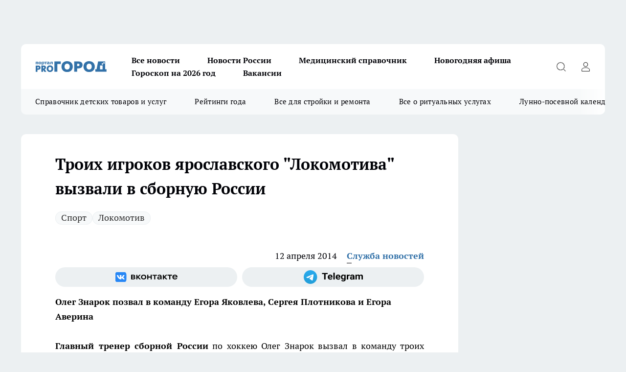

--- FILE ---
content_type: text/html; charset=utf-8
request_url: https://progorod76.ru/news/10599
body_size: 25681
content:
<!DOCTYPE html><html lang="ru" id="KIROV"><head><meta charSet="utf-8" data-next-head=""/><meta name="viewport" content="width=device-width, initial-scale=1" data-next-head=""/><meta property="og:url" content="https://progorod76.ru/news/10599" data-next-head=""/><meta name="twitter:card" content="summary" data-next-head=""/><title data-next-head="">Троих игроков ярославского &quot;Локомотива&quot; вызвали в сборную России - Егор Яковлев, Сергей Плотников и Егор Аверин </title><meta name="keywords" content="" data-next-head=""/><meta name="description" content="
	Главный тренер сборной России по хоккею Олег Знарок вызвал в команду троих игроков ярославского &quot;Локомотива&quot;. Защитник Егор Яковлев, а также форварды Сергей Плотников и Егор Аверин прибудут в стан национальной команды 14 апреля. Хоккеисты приедут на учебно-тренировочный сбор в подмосковный Новогорск.Напомним, что ярославский &quot;Локомотив&quot; стал бронзовым призером Чемпионата России по хоккею. Яковлев, Аверин и Плотников внесли неоценимый вклад в успех &quot;железнодорожников&quot;.Так, Сергей Плотников стал лучшим бомбардиром команды, набрав за 71 игру 49 очков - 19 голов и 30 голевых передач. Защитник Егор Яковлев за 66 игр отметился 9 результативными очками - 5 заброшенных шайб и 4 голевых паса. А в активе Егора Аверина за 63 матча 25 очков - 17 голов и 8 передач." data-next-head=""/><meta property="og:type" content="article" data-next-head=""/><meta property="og:title" content="Троих игроков ярославского &quot;Локомотива&quot; вызвали в сборную России" data-next-head=""/><meta property="og:description" content="
	Главный тренер сборной России по хоккею Олег Знарок вызвал в команду троих игроков ярославского &quot;Локомотива&quot;. Защитник Егор Яковлев, а также форварды Сергей Плотников и Егор Аверин прибудут в стан национальной команды 14 апреля. Хоккеисты приедут на учебно-тренировочный сбор в подмосковный Новогорск.Напомним, что ярославский &quot;Локомотив&quot; стал бронзовым призером Чемпионата России по хоккею. Яковлев, Аверин и Плотников внесли неоценимый вклад в успех &quot;железнодорожников&quot;.Так, Сергей Плотников стал лучшим бомбардиром команды, набрав за 71 игру 49 очков - 19 голов и 30 голевых передач. Защитник Егор Яковлев за 66 игр отметился 9 результативными очками - 5 заброшенных шайб и 4 голевых паса. А в активе Егора Аверина за 63 матча 25 очков - 17 голов и 8 передач." data-next-head=""/><meta property="og:image" content="/userfiles/picfullsize/img-20140412151315-778.jpg" data-next-head=""/><meta property="og:image:width" content="800" data-next-head=""/><meta property="og:image:height" content="400" data-next-head=""/><meta property="og:site_name" content="Про Город Ярославль" data-next-head=""/><meta name="twitter:title" content="Троих игроков ярославского &quot;Локомотива&quot; вызвали в сборную России" data-next-head=""/><meta name="twitter:description" content="
	Главный тренер сборной России по хоккею Олег Знарок вызвал в команду троих игроков ярославского &quot;Локомотива&quot;. Защитник Егор Яковлев, а также форварды Сергей Плотников и Егор Аверин прибудут в стан национальной команды 14 апреля. Хоккеисты приедут на учебно-тренировочный сбор в подмосковный Новогорск.Напомним, что ярославский &quot;Локомотив&quot; стал бронзовым призером Чемпионата России по хоккею. Яковлев, Аверин и Плотников внесли неоценимый вклад в успех &quot;железнодорожников&quot;.Так, Сергей Плотников стал лучшим бомбардиром команды, набрав за 71 игру 49 очков - 19 голов и 30 голевых передач. Защитник Егор Яковлев за 66 игр отметился 9 результативными очками - 5 заброшенных шайб и 4 голевых паса. А в активе Егора Аверина за 63 матча 25 очков - 17 голов и 8 передач." data-next-head=""/><meta name="twitter:image:src" content="/userfiles/picfullsize/img-20140412151315-778.jpg" data-next-head=""/><link rel="canonical" href="https://progorod76.ru/news/10599" data-next-head=""/><link rel="amphtml" href="https://progorod76.ru/amp/10599" data-next-head=""/><meta name="robots" content="max-image-preview:large" data-next-head=""/><meta name="author" content="https://progorod76.ru/redactors/1" data-next-head=""/><meta property="og:locale" content="ru_RU" data-next-head=""/><link rel="preload" href="/fonts/ptserif.woff2" type="font/woff2" as="font" crossorigin="anonymous"/><link rel="preload" href="/fonts/ptserifbold.woff2" type="font/woff2" as="font" crossorigin="anonymous"/><link rel="manifest" href="/manifest.json"/><link type="application/rss+xml" href="https://progorod76.ru/rss.xml" rel="alternate" title="Новости Ярославля — Про Город Ярославль"/><link rel="preload" href="/_next/static/css/2b22fb226a07aa76.css" as="style"/><link rel="preload" href="/_next/static/css/dcff7c985eafaa06.css" as="style"/><link rel="preload" href="/_next/static/css/e0b2c6c55ac76073.css" as="style"/><script type="application/ld+json" data-next-head="">{
                  "@context":"http://schema.org",
                  "@type": "Article",
                  "headline": "Троих игроков ярославского \"Локомотива\" вызвали в сборную России ",
                  "image": "https://progorod76.ru/userfiles/picfullsize/img-20140412151315-778.jpg",
                  "author": [
                    {
                      "@type":"Person",
                      "name":"Служба новостей",
                      "url": "https://progorod76.ru/redactors/1"
                    }
                  ],
                  "@graph": [
                      {
                        "@type":"BreadcrumbList",
                        "itemListElement":[
                            {
                              "@type":"ListItem",
                              "position":1,
                              "item":{
                                "@id":"https://progorod76.ru/news",
                                "name":"Новости"
                               }
                             }
                           ]
                       },
                       {
                        "@type": "NewsArticle",
                        "@id": "https://progorod76.ru/news/10599",
                        "headline": "Троих игроков ярославского \"Локомотива\" вызвали в сборную России ",
                        "datePublished":"2014-04-12T11:05:22.000Z",
                        "dateModified":"2020-10-05T03:44:19.000Z",
                        "text": "Главный тренер сборной России по хоккею Олег Знарок вызвал в команду троих игроков ярославского \"Локомотива\". Защитник Егор Яковлев, а также форварды Сергей Плотников и Егор Аверин прибудут в стан национальной команды 14 апреля. Хоккеисты приедут на учебно-тренировочный сбор в подмосковный Новогорск.Напомним, что ярославский \"Локомотив\" стал бронзовым призером Чемпионата России по хоккею. Яковлев, Аверин и Плотников внесли неоценимый вклад в успех \"железнодорожников\".Так, Сергей Плотников стал лучшим бомбардиром команды, набрав за 71 игру 49 очков - 19 голов и 30 голевых передач. Защитник Егор Яковлев за 66 игр отметился 9 результативными очками - 5 заброшенных шайб и 4 голевых паса. А в активе Егора Аверина за 63 матча 25 очков - 17 голов и 8 передач. ",
                        "author": [
                             {
                               "@type":"Person",
                               "name":"Служба новостей",
                               "url": "https://progorod76.ru/redactors/1"
                              }
                          ],
                        "about": [{
           "name": "Спорт"
         },{
           "name": "Локомотив"
         }],
                        "url": "https://progorod76.ru/news/10599",
                        "image": "https://progorod76.ru/userfiles/picfullsize/img-20140412151315-778.jpg"
                       }
                   ]
               }
              </script><link rel="stylesheet" href="/_next/static/css/2b22fb226a07aa76.css" data-n-g=""/><link rel="stylesheet" href="/_next/static/css/dcff7c985eafaa06.css" data-n-p=""/><link rel="stylesheet" href="/_next/static/css/e0b2c6c55ac76073.css" data-n-p=""/><noscript data-n-css=""></noscript><script defer="" noModule="" src="/_next/static/chunks/polyfills-42372ed130431b0a.js"></script><script src="/_next/static/chunks/webpack-51a85f273e4efba3.js" defer=""></script><script src="/_next/static/chunks/framework-d33e0fe36067854f.js" defer=""></script><script src="/_next/static/chunks/main-1b4abd9deb42ed94.js" defer=""></script><script src="/_next/static/chunks/pages/_app-61f9877070595d5d.js" defer=""></script><script src="/_next/static/chunks/5494-067fba47ae41196a.js" defer=""></script><script src="/_next/static/chunks/7035-3b3d880e7551c466.js" defer=""></script><script src="/_next/static/chunks/8823-615ff6054d00f2a6.js" defer=""></script><script src="/_next/static/chunks/4663-7974416c2688ea6c.js" defer=""></script><script src="/_next/static/chunks/8345-1aec79e92f2dae0f.js" defer=""></script><script src="/_next/static/chunks/9704-abd2ae20b443d908.js" defer=""></script><script src="/_next/static/chunks/2524-1baf07b6b26d2f1b.js" defer=""></script><script src="/_next/static/chunks/pages/%5Brubric%5D/%5Bid%5D-109ef51176bf3423.js" defer=""></script><script src="/_next/static/dhpFF52H7d9aXbWrSRDEQ/_buildManifest.js" defer=""></script><script src="/_next/static/dhpFF52H7d9aXbWrSRDEQ/_ssgManifest.js" defer=""></script><style id="__jsx-338156427">.pensnewsHeader.jsx-338156427 .header_hdrWrp__g7C1R.jsx-338156427{background-color:#ffcc01}@media screen and (max-width:1024px){.header_hdr__PoRiO.pensnewsHeader.jsx-338156427{border-bottom:none}}@media screen and (max-width:640px){.header_hdr__PoRiO.pensnewsHeader.jsx-338156427{border-left:none;border-right:none}}</style><style id="__jsx-118e745f8e3bc100">.logoPg23.jsx-118e745f8e3bc100{width:110px}.logo-irkutsk.jsx-118e745f8e3bc100,.logo-irkutsk.jsx-118e745f8e3bc100 img.jsx-118e745f8e3bc100{width:180px}.pensnewsHeader.jsx-118e745f8e3bc100{width:110px}.logo-media41.jsx-118e745f8e3bc100{width:105px}@media screen and (max-width:1024px){.logoPg23.jsx-118e745f8e3bc100{width:85px}.logo-media41.jsx-118e745f8e3bc100{width:70px}.pensnewsHeader.jsx-118e745f8e3bc100{width:88px}.logo-irkutsk.jsx-118e745f8e3bc100,.logo-irkutsk.jsx-118e745f8e3bc100 img.jsx-118e745f8e3bc100{width:110px}}</style><style id="__jsx-4bc5312448bc76c0">.pensnewsHeader.jsx-4bc5312448bc76c0{background:#ffc000}.pensnewsHeader.jsx-4bc5312448bc76c0::before{background:-webkit-linear-gradient(left,rgba(255,255,255,0)0%,#ffc000 100%);background:-moz-linear-gradient(left,rgba(255,255,255,0)0%,#ffc000 100%);background:-o-linear-gradient(left,rgba(255,255,255,0)0%,#ffc000 100%);background:linear-gradient(to right,rgba(255,255,255,0)0%,#ffc000 100%)}</style></head><body><div id="body-scripts"></div><div id="__next"><div></div><div class="project-layout_projectLayout__TJqPM"><div class="banner-top_top__xsfew"><div class="banner-top_topPushLinkIframe__PFcUK"></div></div><header class="jsx-338156427 header_hdr__PoRiO "><div class="container-layout_container__qIK7r"><div class="jsx-338156427 header_hdrWrp__g7C1R"><button type="button" aria-label="Открыть меню" class="burger_burger__NqMNl burger_burgerHide__uhY8_"></button><div class="jsx-118e745f8e3bc100 logo_lg__vBVQp"><a href="/"><img src="/logo.svg" alt="Логотип новостного портала Прогород" width="146" loading="lazy" class="jsx-118e745f8e3bc100"/></a></div><div class="jsx-338156427 "><nav class=""><ul class="nav_nv__KXTxf nav_nvMain__7cvF2"><li><a class="nav_nvLk__CFg_j" href="https://progorod76.ru/articles">Все новости</a></li><li><a class="nav_nvLk__CFg_j" href="/tags/novosti-rossii">Новости России</a></li><li><a class="nav_nvLk__CFg_j" target="_blank" href="https://progorod76.ru/specials/88295">Медицинский справочник</a></li><li><a class="nav_nvLk__CFg_j" target="_blank" href="https://progorod76.ru/specials/93728">Новогодняя афиша</a></li><li><a class="nav_nvLk__CFg_j" target="_blank" href="https://progorod76.ru/specials/93231">Гороскоп на 2026 год</a></li><li><a class="nav_nvLk__CFg_j" target="_blank" href="https://progorod76.ru/specials/85292">Вакансии</a></li></ul></nav></div><div class="jsx-338156427 header_hdrBtnRight__Yggmd"><button type="button" aria-label="Открыть поиск" class="jsx-338156427 header_hdrBtnIcon__g_dY2 header_hdrBtnIconSrch__xQWbI"></button><button type="button" aria-label="Войти на сайт" class="jsx-338156427 header_hdrBtnIcon__g_dY2 header_hdrBtnIconPrfl__HERVg"></button></div></div></div></header><div class="jsx-4bc5312448bc76c0 sub-menu_sbm__nbuXj"><div class="container-layout_container__qIK7r"><div class="jsx-4bc5312448bc76c0 sub-menu_sbmWrp__oDFa1"><ul class="jsx-4bc5312448bc76c0 sub-menu_sbmLs__G2_MO"><li><a class="sub-menu_sbmLk__RAO8Y" rel="noopener noreferrer nofollow" target="_blank" href="https://progorod76.ru/specials/88281">Справочник детских товаров и услуг</a></li><li><a class="sub-menu_sbmLk__RAO8Y" rel="noopener noreferrer nofollow" target="_blank" href="https://progorod76.ru/specials/93009">Рейтинги года</a></li><li><a class="sub-menu_sbmLk__RAO8Y" rel="noopener noreferrer nofollow" target="_blank" href="https://progorod76.ru/specials/86394">Все для стройки и ремонта</a></li><li><a class="sub-menu_sbmLk__RAO8Y" rel="noopener noreferrer nofollow" target="_blank" href="https://progorod76.ru/specials/86397">Все о ритуальных услугах</a></li><li><a class="sub-menu_sbmLk__RAO8Y" rel="noopener noreferrer nofollow" target="_blank" href="https://progorod76.ru/specials/80963">Лунно-посевной календарь</a></li></ul></div></div></div><div class="container-layout_container__qIK7r"></div><div class="notifycation_notifycation__X6Fsx notifycation_notifycationActive__tGtsQ"><div class="notifycation_notifycationWrap__4oNJ1"><div class="notifycation_notifycationInfoText__vfloO"><span class="notifycation_notifycationText__aBfj9"><p>Во время посещения сайта Вы соглашаетесь&nbsp;с&nbsp;использованием файлов cookie,&nbsp;которые указаны&nbsp;в&nbsp;<a href="/privacy_policy">Политике обработки персональных данных</a>.</p></span></div><button class="button_button__dZRSb notifycation_notifycationBtn__edFSx" type="button">Принять</button></div></div><main><div class="container-layout_container__qIK7r"><div id="article-main"><div class="article-next is-current" data-article-id="10599"><div class="project-col2-layout_grid__bQHyt"><div><div><div class="article_article__3oP52" itemType="http://schema.org/NewsArticle" itemScope=""><meta itemProp="identifier" content="10599"/><meta itemProp="name" content="Троих игроков ярославского &quot;Локомотива&quot; вызвали в сборную России"/><div class="article-body_articleBody__nbWQO" itemProp="articleBody" id="articleBody"><div class="article-layout_wrap__N3OU6"><h1 itemProp="headline">Троих игроков ярославского &quot;Локомотива&quot; вызвали в сборную России</h1><ul class="article-tags_articleTags__ElBhp"><li class="article-tags_articleTagsItem__lbAkD"><a href="/tags/136" class="article-tags_articleTagsLink__ciKR5">Спорт</a></li><li class="article-tags_articleTagsItem__lbAkD"><a href="/tags/146" class="article-tags_articleTagsLink__ciKR5">Локомотив</a></li></ul><ul class="article-info_articleInfo__rt3Kc"><li class="article-info_articleInfoItem__UkdWc"><span itemProp="datePublished" content="12 апреля 2014" class="article-info_articleInfoDate__f8F79">12 апреля 2014</span></li><li class="article-info_articleInfoItem__UkdWc" itemProp="author" itemScope="" itemType="http://schema.org/Person"><meta itemProp="name" content="Служба новостей"/><a class="article-info_articleInfoAuthor__lRZFT" itemProp="url" href="/redactors/1">Служба новостей</a></li></ul><div class="social-list-subscribe_socialListSubscribe__CTULx article-body_articleBodySocialListSubcribe__S3GtM"><div class="social-list-subscribe_socialListSubscribeLinks__YTMuC social-list-subscribe_socialListSubscribeLinksMoveTwo__dKSvT"><a class="social-list-subscribe_socialListSubscribeLink__AZsvQ social-list-subscribe_socialListSubscribeLinkVk__ND_2J" href="http://vk.com/progorod76" aria-label="Группа ВКонтакте" target="_blank" rel="nofollow noreferrer"></a><a class="social-list-subscribe_socialListSubscribeLink__AZsvQ social-list-subscribe_socialListSubscribeLinkTg__zVmYX" href="https://t.me/progorod_76" aria-label="Телеграм-канал" target="_blank" rel="nofollow noreferrer"></a></div></div><div><p><strong>Олег Знарок позвал в команду Егора Яковлева, Сергея Плотникова и Егора Аверина
</strong></p><p style="text-align: justify;">
	<strong>Главный тренер сборной России</strong> по хоккею Олег Знарок вызвал в команду троих игроков ярославского "Локомотива". Защитник Егор Яковлев, а также форварды Сергей Плотников и Егор Аверин прибудут в стан национальной команды 14 апреля. Хоккеисты приедут на учебно-тренировочный сбор в подмосковный Новогорск.<br><strong>Напомним</strong>, что <a href="http://progorod76.ru/sport/view/329" target="_blank">ярославский "Локомотив" стал бронзовым призером Чемпионата России по хоккею.</a> Яковлев, Аверин и Плотников внесли неоценимый вклад в успех "железнодорожников".<br><strong>Так</strong>, Сергей Плотников стал лучшим бомбардиром команды, набрав за 71 игру 49 очков - 19 голов и 30 голевых передач. Защитник Егор Яковлев за 66 игр отметился 9 результативными очками - 5 заброшенных шайб и 4 голевых паса. А в активе Егора Аверина за 63 матча 25 очков - 17 голов и 8 передач.</p></div><div></div><div></div><div class="article-body_articleBodyGallery__LAio8"></div></div></div><p>...</p><div class="article-social_articleSocial__S4rQr"><ul class="article-social_articleSocialList__tZ8Wb"><li class="article-social_articleSocialItem__YAXb7"><button class="react-share__ShareButton article-social_articleSocialIcon__IbSjb article-social_articleSocialIconVk__bimAD" style="background-color:transparent;border:none;padding:0;font:inherit;color:inherit;cursor:pointer"> </button><span class="react-share__ShareCount article-social_articleSocialCount__cuBt_"></span></li><li class="article-social_articleSocialItem__YAXb7"><button class="react-share__ShareButton article-social_articleSocialIcon__IbSjb article-social_articleSocialIconWs__IDcaX" style="background-color:transparent;border:none;padding:0;font:inherit;color:inherit;cursor:pointer"></button></li><li class="article-social_articleSocialItem__YAXb7"><button class="react-share__ShareButton" style="background-color:transparent;border:none;padding:0;font:inherit;color:inherit;cursor:pointer"><span class="article-social_articleSocialIcon__IbSjb article-social_articleSocialIconTm__h6xgf"></span></button></li></ul></div><div><div class="bannersInnerArticleAfterTags"></div><div class="article-related_readAlso__IghH2"><h2 class="article-related_readAlsoTitle__pmdtz">Читайте также:</h2><ul class="article-related_readAlsoList__5bX2H"><li class="article-related_readAlsoItem__FqR_c"><a class="article-related_readAlsoLink__fo1sD" href="/news/95032">Мэрия опубликовала список бесплатных катков в районах Ярославля <span class="article-related_readAlsoTime__TvqSP">15:06</span></a></li><li class="article-related_readAlsoItem__FqR_c"><a class="article-related_readAlsoLink__fo1sD" href="/news/95009">Самый большой спортивный экран в России установили в Ярославской области<span class="article-related_readAlsoTime__TvqSP">10:30</span></a></li></ul></div></div></div></div></div><div class="project-col2-layout_colRight__MHD0n"><div class="rows-layout_rows__Xvg8M"><div class="contentRightMainBanner"></div><div class="news-column_nwsCln__ZqIF_"><div class="news-column_nwsClnInner__Dhv6L" style="height:auto"><h2 class="news-column_nwsClnTitle___uKYI">Популярное</h2><ul class="news-column_nwsClnContainer__ZrAFb"><li class="news-column-item_newsColumnItem__wsaw4"><a class="news-column-item_newsColumnItemLink__1FjRT" title="Я в вагоне с 40 туристами из Китая: что они делают в поездах РЖД" href="/news/94884"><h3 class="news-column-item_newsColumnItemTitle__NZUkM"><span class="news-column-item_newsColumnItemTitleInner__H_Zhk">Я в вагоне с 40 туристами из Китая: что они делают в поездах РЖД</span></h3><span class="news-column-item_newsColumnItemTime__P0OWS">12 января </span></a></li><li class="news-column-item_newsColumnItem__wsaw4"><a class="news-column-item_newsColumnItemLink__1FjRT" title="Что означает, когда кошка спит рядом с вами: основные причины и полезные советы" href="/news/93988"><h3 class="news-column-item_newsColumnItemTitle__NZUkM"><span class="news-column-item_newsColumnItemTitleInner__H_Zhk">Что означает, когда кошка спит рядом с вами: основные причины и полезные советы</span></h3><span class="news-column-item_newsColumnItemTime__P0OWS">2 января </span></a></li><li class="news-column-item_newsColumnItem__wsaw4"><a class="news-column-item_newsColumnItemLink__1FjRT" title="Засовываю сковороду в пакет, и нагар просто осыпается — сковорода сверкает, как новая" href="/news/93862"><h3 class="news-column-item_newsColumnItemTitle__NZUkM"><span class="news-column-item_newsColumnItemTitleInner__H_Zhk">Засовываю сковороду в пакет, и нагар просто осыпается — сковорода сверкает, как новая</span></h3><span class="news-column-item_newsColumnItemTime__P0OWS">31 декабря <!-- -->2025</span></a></li><li class="news-column-item_newsColumnItem__wsaw4"><a class="news-column-item_newsColumnItemLink__1FjRT" title="Собираю по 10 ведер с куста: покупаю рассаду уже в январе – засаживаю всю дачу и радуюсь" href="/news/94206"><h3 class="news-column-item_newsColumnItemTitle__NZUkM"><span class="news-column-item_newsColumnItemTitleInner__H_Zhk">Собираю по 10 ведер с куста: покупаю рассаду уже в январе – засаживаю всю дачу и радуюсь</span></h3><span class="news-column-item_newsColumnItemTime__P0OWS">5 января </span></a></li><li class="news-column-item_newsColumnItem__wsaw4"><a class="news-column-item_newsColumnItemLink__1FjRT" title="Мастер по обуви с полувековым опытом рассказал про трюк с солью, который спасает подошвы от расслоения" href="/news/94272"><h3 class="news-column-item_newsColumnItemTitle__NZUkM"><span class="news-column-item_newsColumnItemTitleInner__H_Zhk">Мастер по обуви с полувековым опытом рассказал про трюк с солью, который спасает подошвы от расслоения</span></h3><span class="news-column-item_newsColumnItemTime__P0OWS">5 января </span></a></li><li class="news-column-item_newsColumnItem__wsaw4"><a class="news-column-item_newsColumnItemLink__1FjRT" title="Стихотворение Ларисы Рубальской, которое меняет взгляд на несовершенство жизни" href="/news/93820"><h3 class="news-column-item_newsColumnItemTitle__NZUkM"><span class="news-column-item_newsColumnItemTitleInner__H_Zhk">Стихотворение Ларисы Рубальской, которое меняет взгляд на несовершенство жизни</span></h3><span class="news-column-item_newsColumnItemTime__P0OWS">31 декабря <!-- -->2025</span></a></li><li class="news-column-item_newsColumnItem__wsaw4"><a class="news-column-item_newsColumnItemLink__1FjRT" title="Три породы кошек, которые признаны королевами красоты. Вы не сможете отвести от них взгляд" href="/news/94000"><h3 class="news-column-item_newsColumnItemTitle__NZUkM"><span class="news-column-item_newsColumnItemTitleInner__H_Zhk">Три породы кошек, которые признаны королевами красоты. Вы не сможете отвести от них взгляд</span></h3><span class="news-column-item_newsColumnItemTime__P0OWS">3 января </span></a></li><li class="news-column-item_newsColumnItem__wsaw4"><a class="news-column-item_newsColumnItemLink__1FjRT" title="Один лавровый лист, и мыши обходят дом стороной: безопасная защита" href="/news/93541"><h3 class="news-column-item_newsColumnItemTitle__NZUkM"><span class="news-column-item_newsColumnItemTitleInner__H_Zhk">Один лавровый лист, и мыши обходят дом стороной: безопасная защита</span></h3><span class="news-column-item_newsColumnItemTime__P0OWS">27 декабря <!-- -->2025</span></a></li><li class="news-column-item_newsColumnItem__wsaw4"><a class="news-column-item_newsColumnItemLink__1FjRT" title="Полезный гайд: как оставаться на связи, даже если мобильный интернет ограничен" target="_blank" href="/specials/93494"><h3 class="news-column-item_newsColumnItemTitle__NZUkM"><span class="news-column-item_newsColumnItemTitleInner__H_Zhk">Полезный гайд: как оставаться на связи, даже если мобильный интернет ограничен</span></h3></a></li><li class="news-column-item_newsColumnItem__wsaw4"><a class="news-column-item_newsColumnItemLink__1FjRT" title="Мне дарят флакончики парфюма, которые я не ношу - нашла 10 способов их использовать дома" href="/news/94239"><h3 class="news-column-item_newsColumnItemTitle__NZUkM"><span class="news-column-item_newsColumnItemTitleInner__H_Zhk">Мне дарят флакончики парфюма, которые я не ношу - нашла 10 способов их использовать дома</span></h3><span class="news-column-item_newsColumnItemTime__P0OWS">6 января </span></a></li><li class="news-column-item_newsColumnItem__wsaw4"><a class="news-column-item_newsColumnItemLink__1FjRT" title="Новогодние каникулы: транспорт, телефоны, мероприятия" target="_blank" href="/specials/93728"><h3 class="news-column-item_newsColumnItemTitle__NZUkM"><span class="news-column-item_newsColumnItemTitleInner__H_Zhk">Новогодние каникулы: транспорт, телефоны, мероприятия</span></h3></a></li><li class="news-column-item_newsColumnItem__wsaw4"><a class="news-column-item_newsColumnItemLink__1FjRT" title="Мастер обуви раскрыл трюк с содой: как спасить подошву на долгие годы за минуту" href="/news/93859"><h3 class="news-column-item_newsColumnItemTitle__NZUkM"><span class="news-column-item_newsColumnItemTitleInner__H_Zhk">Мастер обуви раскрыл трюк с содой: как спасить подошву на долгие годы за минуту</span></h3><span class="news-column-item_newsColumnItemTime__P0OWS">31 декабря <!-- -->2025</span></a></li><li class="news-column-item_newsColumnItem__wsaw4"><a class="news-column-item_newsColumnItemLink__1FjRT" title="Не блещут умом и не думают что говорят и делают: носители этой группы крови названы самыми глупыми" href="/news/93270"><h3 class="news-column-item_newsColumnItemTitle__NZUkM"><span class="news-column-item_newsColumnItemTitleInner__H_Zhk">Не блещут умом и не думают что говорят и делают: носители этой группы крови названы самыми глупыми</span></h3><span class="news-column-item_newsColumnItemTime__P0OWS">21 декабря <!-- -->2025</span></a></li><li class="news-column-item_newsColumnItem__wsaw4"><a class="news-column-item_newsColumnItemLink__1FjRT" title="Один порошок на ботинки - и лёд больше не враг: хожу по льду, как по асфальту в июле" href="/news/93810"><h3 class="news-column-item_newsColumnItemTitle__NZUkM"><span class="news-column-item_newsColumnItemTitleInner__H_Zhk">Один порошок на ботинки - и лёд больше не враг: хожу по льду, как по асфальту в июле</span></h3><span class="news-column-item_newsColumnItemTime__P0OWS">1 января </span></a></li><li class="news-column-item_newsColumnItem__wsaw4"><a class="news-column-item_newsColumnItemLink__1FjRT" title="Забыли про курагу и изюм: ученые назвали суперсухофрукт, который их превосходит" href="/news/94753"><h3 class="news-column-item_newsColumnItemTitle__NZUkM"><span class="news-column-item_newsColumnItemTitleInner__H_Zhk">Забыли про курагу и изюм: ученые назвали суперсухофрукт, который их превосходит</span></h3><span class="news-column-item_newsColumnItemTime__P0OWS">11 января </span></a></li><li class="news-column-item_newsColumnItem__wsaw4"><a class="news-column-item_newsColumnItemLink__1FjRT" title="Почему я всегда кладу ложку на подоконник, уходя из дома: спасало много раз" href="/news/93318"><h3 class="news-column-item_newsColumnItemTitle__NZUkM"><span class="news-column-item_newsColumnItemTitleInner__H_Zhk">Почему я всегда кладу ложку на подоконник, уходя из дома: спасало много раз</span></h3><span class="news-column-item_newsColumnItemTime__P0OWS">23 декабря <!-- -->2025</span></a></li><li class="news-column-item_newsColumnItem__wsaw4"><a class="news-column-item_newsColumnItemLink__1FjRT" title="Заводы Ярославля ищут две тысячи работников" href="/news/93190"><h3 class="news-column-item_newsColumnItemTitle__NZUkM"><span class="news-column-item_newsColumnItemTitleInner__H_Zhk">Заводы Ярославля ищут две тысячи работников</span></h3><span class="news-column-item_newsColumnItemTime__P0OWS">18 декабря <!-- -->2025</span></a></li><li class="news-column-item_newsColumnItem__wsaw4"><a class="news-column-item_newsColumnItemLink__1FjRT" title="В Пятёрочке обнаружили элитный кофе по цене чая: вкус как в итальянской кофейне" href="/news/94561"><h3 class="news-column-item_newsColumnItemTitle__NZUkM"><span class="news-column-item_newsColumnItemTitleInner__H_Zhk">В Пятёрочке обнаружили элитный кофе по цене чая: вкус как в итальянской кофейне</span></h3><span class="news-column-item_newsColumnItemTime__P0OWS">10 января </span></a></li><li class="news-column-item_newsColumnItem__wsaw4"><a class="news-column-item_newsColumnItemLink__1FjRT" title="Один простой прием при варке пельменей делает их вкуснее: совет  опытной хозяйки " href="/news/94174"><h3 class="news-column-item_newsColumnItemTitle__NZUkM"><span class="news-column-item_newsColumnItemTitleInner__H_Zhk">Один простой прием при варке пельменей делает их вкуснее: совет  опытной хозяйки </span></h3><span class="news-column-item_newsColumnItemTime__P0OWS">4 января </span></a></li><li class="news-column-item_newsColumnItem__wsaw4"><a class="news-column-item_newsColumnItemLink__1FjRT" title="Кладу ложку кофе на туалетную бумагу – очень радуюсь результату " href="/news/93533"><h3 class="news-column-item_newsColumnItemTitle__NZUkM"><span class="news-column-item_newsColumnItemTitleInner__H_Zhk">Кладу ложку кофе на туалетную бумагу – очень радуюсь результату </span></h3><span class="news-column-item_newsColumnItemTime__P0OWS">27 декабря <!-- -->2025</span></a></li></ul><div class="loader_loader__JGzFU"><div class="loader_loaderEllips__3ZD2W"><div></div><div></div><div></div><div></div></div></div></div></div></div></div></div><div class="project-col3-layout_grid__g_pTk project-col3-layout-news"><div class="project-col3-layout_colLeft__qJTHK"><div class="news-column_nwsCln__ZqIF_"><div class="news-column_nwsClnInner__Dhv6L" style="height:auto"><h2 class="news-column_nwsClnTitle___uKYI">Последние новости</h2><ul class="news-column_nwsClnContainer__ZrAFb"><li class="news-column-item_newsColumnItem__wsaw4"><a class="news-column-item_newsColumnItemLink__1FjRT" title="Как жители северной Европы ездят на морозе без предпрогрева - секрет скандинавских механиков раскрыт" href="/news/94950"><h3 class="news-column-item_newsColumnItemTitle__NZUkM"><span class="news-column-item_newsColumnItemTitleInner__H_Zhk">Как жители северной Европы ездят на морозе без предпрогрева - секрет скандинавских механиков раскрыт</span></h3><span class="news-column-item_newsColumnItemTime__P0OWS">15:10</span></a></li><li class="news-column-item_newsColumnItem__wsaw4"><a class="news-column-item_newsColumnItemLink__1FjRT" title="Мэрия опубликовала список бесплатных катков в районах Ярославля " href="/news/95032"><h3 class="news-column-item_newsColumnItemTitle__NZUkM"><span class="news-column-item_newsColumnItemTitleInner__H_Zhk">Мэрия опубликовала список бесплатных катков в районах Ярославля </span></h3><span class="news-column-item_newsColumnItemTime__P0OWS">15:06</span></a></li><li class="news-column-item_newsColumnItem__wsaw4"><a class="news-column-item_newsColumnItemLink__1FjRT" title="В Ярославской области заработал сервис поддержки многодетных семей" href="/news/95027"><h3 class="news-column-item_newsColumnItemTitle__NZUkM"><span class="news-column-item_newsColumnItemTitleInner__H_Zhk">В Ярославской области заработал сервис поддержки многодетных семей</span></h3><span class="news-column-item_newsColumnItemTime__P0OWS">15:05</span></a></li><li class="news-column-item_newsColumnItem__wsaw4"><a class="news-column-item_newsColumnItemLink__1FjRT" title="Сейчас такое даже в голову не придет: самое странное женское имя из СССР" href="/news/94978"><h3 class="news-column-item_newsColumnItemTitle__NZUkM"><span class="news-column-item_newsColumnItemTitleInner__H_Zhk">Сейчас такое даже в голову не придет: самое странное женское имя из СССР</span></h3><span class="news-column-item_newsColumnItemTime__P0OWS">14:50</span></a></li><li class="news-column-item_newsColumnItem__wsaw4"><a class="news-column-item_newsColumnItemLink__1FjRT" title="Ярославские спасатели провели тренировку перед Крещением: &quot;Искали условно пострадавшего под водой&quot;" href="/news/95026"><h3 class="news-column-item_newsColumnItemTitle__NZUkM"><span class="news-column-item_newsColumnItemTitleInner__H_Zhk">Ярославские спасатели провели тренировку перед Крещением: &quot;Искали условно пострадавшего под водой&quot;</span></h3><span class="news-column-item_newsColumnItemTime__P0OWS">14:30</span></a></li><li class="news-column-item_newsColumnItem__wsaw4"><a class="news-column-item_newsColumnItemLink__1FjRT" title="Минтруд готовит неожиданный поворот: четырехдневку введут в России раньше, чем ожидают граждане" href="/news/95025"><h3 class="news-column-item_newsColumnItemTitle__NZUkM"><span class="news-column-item_newsColumnItemTitleInner__H_Zhk">Минтруд готовит неожиданный поворот: четырехдневку введут в России раньше, чем ожидают граждане</span></h3><span class="news-column-item_newsColumnItemTime__P0OWS">14:20</span></a></li><li class="news-column-item_newsColumnItem__wsaw4"><a class="news-column-item_newsColumnItemLink__1FjRT" title="Жителям ярославской пятиэтажки пообещали вернуть горячую воду " href="/news/95023"><h3 class="news-column-item_newsColumnItemTitle__NZUkM"><span class="news-column-item_newsColumnItemTitleInner__H_Zhk">Жителям ярославской пятиэтажки пообещали вернуть горячую воду </span></h3><span class="news-column-item_newsColumnItemTime__P0OWS">14:09</span></a></li><li class="news-column-item_newsColumnItem__wsaw4"><a class="news-column-item_newsColumnItemLink__1FjRT" title="Кармический долг закрыт: с этого дня 3 знака начнут жить по-новому" href="/news/95007"><h3 class="news-column-item_newsColumnItemTitle__NZUkM"><span class="news-column-item_newsColumnItemTitleInner__H_Zhk">Кармический долг закрыт: с этого дня 3 знака начнут жить по-новому</span></h3><span class="news-column-item_newsColumnItemTime__P0OWS">13:50</span></a></li><li class="news-column-item_newsColumnItem__wsaw4"><a class="news-column-item_newsColumnItemLink__1FjRT" title="Как ярославцам подготовиться к погружению в купель" href="/news/95021"><h3 class="news-column-item_newsColumnItemTitle__NZUkM"><span class="news-column-item_newsColumnItemTitleInner__H_Zhk">Как ярославцам подготовиться к погружению в купель</span></h3><span class="news-column-item_newsColumnItemTime__P0OWS">13:27</span></a></li><li class="news-column-item_newsColumnItem__wsaw4"><a class="news-column-item_newsColumnItemLink__1FjRT" title="Вторая волна снегопадов и похолодание накроют Ярославль" href="/news/95019"><h3 class="news-column-item_newsColumnItemTitle__NZUkM"><span class="news-column-item_newsColumnItemTitleInner__H_Zhk">Вторая волна снегопадов и похолодание накроют Ярославль</span></h3><span class="news-column-item_newsColumnItemTime__P0OWS">12:40</span></a></li><li class="news-column-item_newsColumnItem__wsaw4"><a class="news-column-item_newsColumnItemLink__1FjRT" title="Зимний подарок: в России появится месяц с минимумом рабочих дней" href="/news/94939"><h3 class="news-column-item_newsColumnItemTitle__NZUkM"><span class="news-column-item_newsColumnItemTitleInner__H_Zhk">Зимний подарок: в России появится месяц с минимумом рабочих дней</span></h3><span class="news-column-item_newsColumnItemTime__P0OWS">12:20</span></a></li><li class="news-column-item_newsColumnItem__wsaw4"><a class="news-column-item_newsColumnItemLink__1FjRT" title="Только один вариант безопасен, все остальные разрушают здоровье: врачи назвали единственную полезную позу сна" href="/news/94974"><h3 class="news-column-item_newsColumnItemTitle__NZUkM"><span class="news-column-item_newsColumnItemTitleInner__H_Zhk">Только один вариант безопасен, все остальные разрушают здоровье: врачи назвали единственную полезную позу сна</span></h3><span class="news-column-item_newsColumnItemTime__P0OWS">12:01</span></a></li><li class="news-column-item_newsColumnItem__wsaw4"><a class="news-column-item_newsColumnItemLink__1FjRT" title="Пять многоквартирников вырастут на скандальной земле, которую епархия получила бесплатно и перепродала" href="/news/95020"><h3 class="news-column-item_newsColumnItemTitle__NZUkM"><span class="news-column-item_newsColumnItemTitleInner__H_Zhk">Пять многоквартирников вырастут на скандальной земле, которую епархия получила бесплатно и перепродала</span></h3><span class="news-column-item_newsColumnItemTime__P0OWS">11:46</span></a></li><li class="news-column-item_newsColumnItem__wsaw4"><a class="news-column-item_newsColumnItemLink__1FjRT" title="Жители пятиэтажки в Ярославле остались без горячей воды: &quot;Без указания сроков ремонта&quot;" href="/news/95015"><h3 class="news-column-item_newsColumnItemTitle__NZUkM"><span class="news-column-item_newsColumnItemTitleInner__H_Zhk">Жители пятиэтажки в Ярославле остались без горячей воды: &quot;Без указания сроков ремонта&quot;</span></h3><span class="news-column-item_newsColumnItemTime__P0OWS">11:38</span></a></li><li class="news-column-item_newsColumnItem__wsaw4"><a class="news-column-item_newsColumnItemLink__1FjRT" title="В МЧС отчитались о новогодних пожарах в Ярославской области: 55 выездов, 11 спасённых и один погибший" href="/news/95018"><h3 class="news-column-item_newsColumnItemTitle__NZUkM"><span class="news-column-item_newsColumnItemTitleInner__H_Zhk">В МЧС отчитались о новогодних пожарах в Ярославской области: 55 выездов, 11 спасённых и один погибший</span></h3><span class="news-column-item_newsColumnItemTime__P0OWS">11:17</span></a></li><li class="news-column-item_newsColumnItem__wsaw4"><a class="news-column-item_newsColumnItemLink__1FjRT" title="Ярославцы могут донести на приставов через горячую линию коррупции" href="/news/95016"><h3 class="news-column-item_newsColumnItemTitle__NZUkM"><span class="news-column-item_newsColumnItemTitleInner__H_Zhk">Ярославцы могут донести на приставов через горячую линию коррупции</span></h3><span class="news-column-item_newsColumnItemTime__P0OWS">11:03</span></a></li><li class="news-column-item_newsColumnItem__wsaw4"><a class="news-column-item_newsColumnItemLink__1FjRT" title="Из-за каких проблем ярославцы чаще всего вызывали скорую в новогодние праздники" href="/news/95012"><h3 class="news-column-item_newsColumnItemTitle__NZUkM"><span class="news-column-item_newsColumnItemTitleInner__H_Zhk">Из-за каких проблем ярославцы чаще всего вызывали скорую в новогодние праздники</span></h3><span class="news-column-item_newsColumnItemTime__P0OWS">11:00</span></a></li><li class="news-column-item_newsColumnItem__wsaw4"><a class="news-column-item_newsColumnItemLink__1FjRT" title="Горсть соли на пороге — защита, которую забыли наши предки: почему это работает до сих пор" href="/news/94931"><h3 class="news-column-item_newsColumnItemTitle__NZUkM"><span class="news-column-item_newsColumnItemTitleInner__H_Zhk">Горсть соли на пороге — защита, которую забыли наши предки: почему это работает до сих пор</span></h3><span class="news-column-item_newsColumnItemTime__P0OWS">10:45</span></a></li><li class="news-column-item_newsColumnItem__wsaw4"><a class="news-column-item_newsColumnItemLink__1FjRT" title="Военный лайфхак для запуска авто с мёртвым аккумулятором на отдалённой трассе без помощи" href="/news/94928"><h3 class="news-column-item_newsColumnItemTitle__NZUkM"><span class="news-column-item_newsColumnItemTitleInner__H_Zhk">Военный лайфхак для запуска авто с мёртвым аккумулятором на отдалённой трассе без помощи</span></h3><span class="news-column-item_newsColumnItemTime__P0OWS">10:40</span></a></li><li class="news-column-item_newsColumnItem__wsaw4"><a class="news-column-item_newsColumnItemLink__1FjRT" title="Самый большой спортивный экран в России установили в Ярославской области" href="/news/95009"><h3 class="news-column-item_newsColumnItemTitle__NZUkM"><span class="news-column-item_newsColumnItemTitleInner__H_Zhk">Самый большой спортивный экран в России установили в Ярославской области</span></h3><span class="news-column-item_newsColumnItemTime__P0OWS">10:30</span></a></li><li class="news-column-item_newsColumnItem__wsaw4"><a class="news-column-item_newsColumnItemLink__1FjRT" title="В Угличе поймали икорного вора: украл деликатесов на 30 тысяч рублей " href="/news/95013"><h3 class="news-column-item_newsColumnItemTitle__NZUkM"><span class="news-column-item_newsColumnItemTitleInner__H_Zhk">В Угличе поймали икорного вора: украл деликатесов на 30 тысяч рублей </span></h3><span class="news-column-item_newsColumnItemTime__P0OWS">10:08</span></a></li><li class="news-column-item_newsColumnItem__wsaw4"><a class="news-column-item_newsColumnItemLink__1FjRT" title="Прокуратура взяла директора департамента городского хозяйства Ярославля на карандаш из-за установки габаритных ворот" href="/news/95005"><h3 class="news-column-item_newsColumnItemTitle__NZUkM"><span class="news-column-item_newsColumnItemTitleInner__H_Zhk">Прокуратура взяла директора департамента городского хозяйства Ярославля на карандаш из-за установки габаритных ворот</span></h3><span class="news-column-item_newsColumnItemTime__P0OWS">10:05</span></a></li><li class="news-column-item_newsColumnItem__wsaw4"><a class="news-column-item_newsColumnItemLink__1FjRT" title="Забыл о гипсокартоне: альтернатива оказалась прочнее, легче и безопаснее для здоровья" href="/news/94926"><h3 class="news-column-item_newsColumnItemTitle__NZUkM"><span class="news-column-item_newsColumnItemTitleInner__H_Zhk">Забыл о гипсокартоне: альтернатива оказалась прочнее, легче и безопаснее для здоровья</span></h3><span class="news-column-item_newsColumnItemTime__P0OWS">10:00</span></a></li><li class="news-column-item_newsColumnItem__wsaw4"><a class="news-column-item_newsColumnItemLink__1FjRT" title="Во всех районах Ярославля открылись бесплатные катки" href="/news/95002"><h3 class="news-column-item_newsColumnItemTitle__NZUkM"><span class="news-column-item_newsColumnItemTitleInner__H_Zhk">Во всех районах Ярославля открылись бесплатные катки</span></h3><span class="news-column-item_newsColumnItemTime__P0OWS">09:20</span></a></li><li class="news-column-item_newsColumnItem__wsaw4"><a class="news-column-item_newsColumnItemLink__1FjRT" title="Секретный ингредиент от наших прабабушек: волосы станут толще и блестящнее" href="/news/94998"><h3 class="news-column-item_newsColumnItemTitle__NZUkM"><span class="news-column-item_newsColumnItemTitleInner__H_Zhk">Секретный ингредиент от наших прабабушек: волосы станут толще и блестящнее</span></h3><span class="news-column-item_newsColumnItemTime__P0OWS">09:20</span></a></li><li class="news-column-item_newsColumnItem__wsaw4"><a class="news-column-item_newsColumnItemLink__1FjRT" title="Россияне теряют до 18 000 рублей в год из-за одной галочки - проверьте срочно" href="/news/95006"><h3 class="news-column-item_newsColumnItemTitle__NZUkM"><span class="news-column-item_newsColumnItemTitleInner__H_Zhk">Россияне теряют до 18 000 рублей в год из-за одной галочки - проверьте срочно</span></h3><span class="news-column-item_newsColumnItemTime__P0OWS">09:19</span></a></li><li class="news-column-item_newsColumnItem__wsaw4"><a class="news-column-item_newsColumnItemLink__1FjRT" title="На старый Новый год 14 января запрещено делать это - народные приметы о беде" href="/news/94996"><h3 class="news-column-item_newsColumnItemTitle__NZUkM"><span class="news-column-item_newsColumnItemTitleInner__H_Zhk">На старый Новый год 14 января запрещено делать это - народные приметы о беде</span></h3><span class="news-column-item_newsColumnItemTime__P0OWS">09:05</span></a></li><li class="news-column-item_newsColumnItem__wsaw4"><a class="news-column-item_newsColumnItemLink__1FjRT" title="Трое мужчин устроили погром в Брагино: &quot;Повреждены 4 автомобиля&quot;" href="/news/95000"><h3 class="news-column-item_newsColumnItemTitle__NZUkM"><span class="news-column-item_newsColumnItemTitleInner__H_Zhk">Трое мужчин устроили погром в Брагино: &quot;Повреждены 4 автомобиля&quot;</span></h3><span class="news-column-item_newsColumnItemTime__P0OWS">08:50</span></a></li><li class="news-column-item_newsColumnItem__wsaw4"><a class="news-column-item_newsColumnItemLink__1FjRT" title="Один простой ингредиент изменит ваши котлеты — они станут сочнее и нежнее, чем у ресторана" href="/news/94920"><h3 class="news-column-item_newsColumnItemTitle__NZUkM"><span class="news-column-item_newsColumnItemTitleInner__H_Zhk">Один простой ингредиент изменит ваши котлеты — они станут сочнее и нежнее, чем у ресторана</span></h3><span class="news-column-item_newsColumnItemTime__P0OWS">08:50</span></a></li><li class="news-column-item_newsColumnItem__wsaw4"><a class="news-column-item_newsColumnItemLink__1FjRT" title="Забыла об утеплении окон и батареях: секрет теплого дома я позаимствовала у жителей Севера" href="/news/94919"><h3 class="news-column-item_newsColumnItemTitle__NZUkM"><span class="news-column-item_newsColumnItemTitleInner__H_Zhk">Забыла об утеплении окон и батареях: секрет теплого дома я позаимствовала у жителей Севера</span></h3><span class="news-column-item_newsColumnItemTime__P0OWS">08:31</span></a></li><li class="news-column-item_newsColumnItem__wsaw4"><a class="news-column-item_newsColumnItemLink__1FjRT" title="Забытый курорт Краснодарского края: почему туристы и переселенцы обходят его стороной" href="/news/94925"><h3 class="news-column-item_newsColumnItemTitle__NZUkM"><span class="news-column-item_newsColumnItemTitleInner__H_Zhk">Забытый курорт Краснодарского края: почему туристы и переселенцы обходят его стороной</span></h3><span class="news-column-item_newsColumnItemTime__P0OWS">08:20</span></a></li><li class="news-column-item_newsColumnItem__wsaw4"><a class="news-column-item_newsColumnItemLink__1FjRT" title="Нашла в Фикс Прайсе кухонные находки, которые беру каждый раз — совет для рачительных хозяек" href="/news/94992"><h3 class="news-column-item_newsColumnItemTitle__NZUkM"><span class="news-column-item_newsColumnItemTitleInner__H_Zhk">Нашла в Фикс Прайсе кухонные находки, которые беру каждый раз — совет для рачительных хозяек</span></h3><span class="news-column-item_newsColumnItemTime__P0OWS">07:40</span></a></li><li class="news-column-item_newsColumnItem__wsaw4"><a class="news-column-item_newsColumnItemLink__1FjRT" title="Кабачки по-праздничному: один рецепт, и гости забывают о других блюдах, а вы становитесь звездой кухни" href="/news/94921"><h3 class="news-column-item_newsColumnItemTitle__NZUkM"><span class="news-column-item_newsColumnItemTitleInner__H_Zhk">Кабачки по-праздничному: один рецепт, и гости забывают о других блюдах, а вы становитесь звездой кухни</span></h3><span class="news-column-item_newsColumnItemTime__P0OWS">07:10</span></a></li><li class="news-column-item_newsColumnItem__wsaw4"><a class="news-column-item_newsColumnItemLink__1FjRT" title="Похороны Димы Живоглазова и повышение прокурора до генерал-майора: главные новости за 13 января в Ярославле" href="/news/94985"><h3 class="news-column-item_newsColumnItemTitle__NZUkM"><span class="news-column-item_newsColumnItemTitleInner__H_Zhk">Похороны Димы Живоглазова и повышение прокурора до генерал-майора: главные новости за 13 января в Ярославле</span></h3><span class="news-column-item_newsColumnItemTime__P0OWS">06:32</span></a></li><li class="news-column-item_newsColumnItem__wsaw4"><a class="news-column-item_newsColumnItemLink__1FjRT" title="Замачиваю семена в этом – результат поражает: метод Мичурина дает рассаде разрастаться сильнее и быстрее " href="/news/94875"><h3 class="news-column-item_newsColumnItemTitle__NZUkM"><span class="news-column-item_newsColumnItemTitleInner__H_Zhk">Замачиваю семена в этом – результат поражает: метод Мичурина дает рассаде разрастаться сильнее и быстрее </span></h3><span class="news-column-item_newsColumnItemTime__P0OWS">06:30</span></a></li></ul><div class="loader_loader__JGzFU"><div class="loader_loaderEllips__3ZD2W"><div></div><div></div><div></div><div></div></div></div></div></div></div><div><div><div class="project-col3-layout_row__XV0Qj"><div><div class="rows-layout_rows__Xvg8M"><div class="loader_loader__JGzFU"><div class="loader_loaderEllips__3ZD2W"><div></div><div></div><div></div><div></div></div></div><div id="banners-after-comments"><div class="bannersPartners"></div><div class="bannersPartners"></div><div class="bannersPartners"></div><div class="bannersPartners"></div></div><div class="bannerEndlessTape"></div></div></div><div class="project-col3-layout_contentRightStretch__WfZxi"><div class="rows-layout_rows__Xvg8M"></div></div></div></div></div></div></div></div></div></main><footer class="footer_ftr__y_qCp" id="footer"><div class="footer_ftrTop__pe1V6"><div class="container-layout_container__qIK7r"><div class="footer_ftrFlexRow__w_4q8"><ul class="footer-menu-top_ftrTopLst__0_PZe"><li class="footer-menu-top-item_ftrTopLstItem__lH_k9"><a class="footer-menu-top-item_ftrTopLstItemLnk__ScR7x" href="https://progorod36.ru/" rel="noreferrer" target="_blank">Про Город Воронеж</a></li><li class="footer-menu-top-item_ftrTopLstItem__lH_k9"><a class="footer-menu-top-item_ftrTopLstItemLnk__ScR7x" href="https://prodzer.ru/" rel="noreferrer" target="_blank">Про Город Дзержинск</a></li><li class="footer-menu-top-item_ftrTopLstItem__lH_k9"><a class="footer-menu-top-item_ftrTopLstItemLnk__ScR7x" href="https://pg37.ru/" rel="noreferrer" target="_blank">Про Город Иваново</a></li><li class="footer-menu-top-item_ftrTopLstItem__lH_k9"><a class="footer-menu-top-item_ftrTopLstItemLnk__ScR7x" href="https://pg12.ru/" rel="noreferrer" target="_blank">Про Город Йошкар-Ола</a></li><li class="footer-menu-top-item_ftrTopLstItem__lH_k9"><a class="footer-menu-top-item_ftrTopLstItemLnk__ScR7x" href="https://pg46.ru/" rel="noreferrer" target="_blank">Про Город Курск</a></li><li class="footer-menu-top-item_ftrTopLstItem__lH_k9"><a class="footer-menu-top-item_ftrTopLstItemLnk__ScR7x" href="https://progorodnn.ru" rel="noreferrer nofollow" target="_blank">Про Город Нижний Новгород</a></li><li class="footer-menu-top-item_ftrTopLstItem__lH_k9"><a class="footer-menu-top-item_ftrTopLstItemLnk__ScR7x" href="https://pgn21.ru/" rel="noreferrer" target="_blank">Про Город Новочебоксарск</a></li><li class="footer-menu-top-item_ftrTopLstItem__lH_k9"><a class="footer-menu-top-item_ftrTopLstItemLnk__ScR7x" href="https://pgr76.ru/" rel="noreferrer" target="_blank">Про Город Рыбинск</a></li><li class="footer-menu-top-item_ftrTopLstItem__lH_k9"><a class="footer-menu-top-item_ftrTopLstItemLnk__ScR7x" href="https://pg02.ru/" rel="noreferrer" target="_blank">Про Город Уфа</a></li><li class="footer-menu-top-item_ftrTopLstItem__lH_k9"><a class="footer-menu-top-item_ftrTopLstItemLnk__ScR7x" href="https://prosaratov.ru/" rel="noreferrer" target="_blank">Про Город Саратов</a></li><li class="footer-menu-top-item_ftrTopLstItem__lH_k9"><a class="footer-menu-top-item_ftrTopLstItemLnk__ScR7x" href="https://pg21.ru/" rel="noreferrer" target="_blank">Про Город Чебоксары</a></li><li class="footer-menu-top-item_ftrTopLstItem__lH_k9"><a class="footer-menu-top-item_ftrTopLstItemLnk__ScR7x" href="https://vladivostoktimes.ru	" rel="noreferrer" target="_blank">Про Город Владивосток	</a></li><li class="footer-menu-top-item_ftrTopLstItem__lH_k9"><a class="footer-menu-top-item_ftrTopLstItemLnk__ScR7x" href="https://newskrasnodar.ru	" rel="noreferrer" target="_blank">Про Город Краснодара	</a></li><li class="footer-menu-top-item_ftrTopLstItem__lH_k9"><a class="footer-menu-top-item_ftrTopLstItemLnk__ScR7x" href="https://progorod76.ru/news/45413" rel="noreferrer nofollow" target="_blank">Документы</a></li><li class="footer-menu-top-item_ftrTopLstItem__lH_k9"><a class="footer-menu-top-item_ftrTopLstItemLnk__ScR7x" href="https://progorod76.ru/specials/42697" rel="noreferrer nofollow" target="_blank">Онлайн-газета &quot;ПроГород&quot;</a></li><li class="footer-menu-top-item_ftrTopLstItem__lH_k9"><a class="footer-menu-top-item_ftrTopLstItemLnk__ScR7x" href="https://drive.google.com/file/d/1cMSptXr76hZ9WX2ij3JIKhHaJCqfcch7/view" rel="noreferrer" target="_blank">Технические требования к баннерным позициям</a></li><li class="footer-menu-top-item_ftrTopLstItem__lH_k9"><a class="footer-menu-top-item_ftrTopLstItemLnk__ScR7x" href="https://progorod76.ru/news/45413" rel="noreferrer nofollow" target="_blank">Публичная оферта</a></li></ul><div><div class="footer_ftrSocialListTitle__njqM6">Мы в социальных сетях</div><div class="social-list_socialList__RUlRk footer_ftrSocialList__mjNyK"><a class="social-list_socialListLink__KUv68 social-list_socialListLinkVk__uW7jE" href="http://vk.com/progorod76" aria-label="Группа ВКонтакте" target="_blank" rel="noreferrer nofollow"></a><a class="social-list_socialListLink__KUv68 social-list_socialListLinkOdn__c1sFu" href="http://www.odnoklassniki.ru/group/53033586524401" aria-label="Группа в Одноклассниках" target="_blank" rel="noreferrer nofollow"></a><a class="social-list_socialListLink__KUv68 social-list_socialListLinkTm__Ky5_O" href="https://t.me/progorod_76" aria-label="Телеграм-канал" target="_blank" rel="noreferrer nofollow"></a></div></div></div></div></div><div class="footer_ftrBtm__QlzFe"><div class="container-layout_container__qIK7r"><ul class="footer-menu-bottom_ftrBtmLst__2cY6O"><li class="footer-menu-bottom-item_ftrBtmLstItem__AWG5S"><a href="/companies" class="footer-menu-bottom-item_ftrBtmLstItemLnk__daEkV">Новости компаний</a></li><li class="footer-menu-bottom-item_ftrBtmLstItem__AWG5S"><a href="/pages/article_review" class="footer-menu-bottom-item_ftrBtmLstItemLnk__daEkV">Обзорные статьи и пресс-релизы</a></li><li class="footer-menu-bottom-item_ftrBtmLstItem__AWG5S"><a href="https://progorod76.ru/about" class="footer-menu-bottom-item_ftrBtmLstItemLnk__daEkV" rel="noreferrer nofollow" target="_blank">О нас </a></li><li class="footer-menu-bottom-item_ftrBtmLstItem__AWG5S"><a href="https://progorod76.ru/contacts" class="footer-menu-bottom-item_ftrBtmLstItemLnk__daEkV" rel="noreferrer nofollow" target="_blank">Контакты</a></li><li class="footer-menu-bottom-item_ftrBtmLstItem__AWG5S"><a href="/news" class="footer-menu-bottom-item_ftrBtmLstItemLnk__daEkV">Новости</a></li><li class="footer-menu-bottom-item_ftrBtmLstItem__AWG5S"><a href="/" class="footer-menu-bottom-item_ftrBtmLstItemLnk__daEkV">Главная</a></li></ul><div class="footer_ftrInfo__ZbFUJ"><div class="footer_ftrInfoWrap__ubI3S"><div><div class="footer-content">
<div class="footer-logo">
<h3>Сетевое издание www.progorod76.ru</h3>
</div>

<div class="footer-info">
<div class="company-info">
<p>Учредитель: ООО &quot;Про Город 76&quot;. Главный редактор: Кокарева А.К.. Адрес: 150040, ул. Некрасова, д.41, оф. 312 (ТЦ &quot;Североход&quot;, вход со стороны ул. Победы)</p>
</div>

<div class="contact-info">
<h4>Контакты:</h4>

<ul>
	<li>Отдел рекламы: <a href="tel:+74852286616">(4852) 28-66-16</a>,&nbsp;<a href="mailto:pro@pg76.ru">pro@pg76.ru</a></li>
	<li>Редакция: <a href="tel:+74852338479">(4852) 33-84-79</a>,&nbsp;<a href="mailto:red@pg76.ru">red@pg76.ru</a></li>
</ul>
</div>
</div>
</div>
</div><div><p>Вся информация, размещенная на данном сайте, охраняется в соответствии с законодательством РФ об авторском праве и не подлежит использованию кем-либо в какой бы то ни было форме, в том числе воспроизведению, распространению, переработке не иначе как с письменного разрешения правообладателя.<br />
<br />
Возрастная категория сайта 16+. Редакция портала не несет ответственности за комментарии и материалы пользователей, размещенные на сайте www.progorod76.ru и его субдоменах.<br />
<br />
<a href="http://business.progorod76.ru/page36" target="_blank">Распространение листовок в Ярославле</a><br />
<br />
Материалы, помеченные знаком ∆, публикуются на коммерческой основе<br />
<br />
Сетевое издание www.progorod76.ru является средством массовой информации. Свидетельство о регистрации СМИ ЭЛ№ФС77-68299 от 30 декабря 2016 г. выдано Федеральной службой по надзору в сфере связи, информационных технологий и массовых коммуникаций. Учредитель ООО &laquo;Про Город 76&raquo;.</p>

<p><br />
<a href="/userfiles/sout.pdf" style="text-decoration: underline;" target="_blank">Спец. оценка по условиям труда</a></p>

<p>&laquo;На информационном ресурсе применяются рекомендательные технологии (информационные технологии предоставления информации на основе сбора, систематизации и анализа сведений, относящихся к предпочтениям пользователей сети &quot;Интернет&quot;, находящихся на территории Российской Федерации)&raquo;. &nbsp;<a href="https://progorod76.ru/userfiles/files/%D1%80%D0%B5%D0%BA%D0%BE%D0%BC%D0%B5%D0%BD%D0%B4_%D1%82%D0%B5%D1%85%D0%BD%D0%BE%D0%BB%D0%BE%D0%B3%D0%B8%D0%B8_%D0%A1%D0%9C%D0%982.pdf">Подробнее</a></p>

<p><a href="https://progorod76.ru/privacy_policy">Политика конфиденциальности и обработки персональных данных</a></p>
</div><div>Администрация портала оставляет за собой право модерировать комментарии, исходя из соображений сохранения конструктивности обсуждения тем и соблюдения законодательства РФ и РТ. На сайте не допускаются комментарии, содержащие нецензурную брань, разжигающие межнациональную рознь, возбуждающие ненависть или вражду, а равно унижение человеческого достоинства, размещение ссылок не по теме. IP-адреса пользователей, не соблюдающих эти требования, могут быть переданы по запросу в надзорные и правоохранительные органы.
</div></div></div><span class="footer_ftrCensor__rAd4G">16+</span><div class="metrics_metrics__pWCJT"></div></div></div></footer></div><div id="counters"></div></div><script id="__NEXT_DATA__" type="application/json">{"props":{"initialProps":{"pageProps":{}},"initialState":{"header":{"nav":[{"id":346,"nid":1,"rate":1,"name":"Все новости","link":"https://progorod76.ru/articles","pid":0,"stat":1,"class":"","updated_by":94775,"created_by":94775,"target_blank":0},{"id":167,"nid":1,"rate":2,"name":"Новости России","link":"/tags/novosti-rossii","pid":0,"stat":1,"class":"","updated_by":94775,"created_by":null,"target_blank":0},{"id":304,"nid":1,"rate":3,"name":"Медицинский справочник","link":"https://progorod76.ru/specials/88295","pid":0,"stat":1,"class":"","updated_by":94775,"created_by":88478,"target_blank":0},{"id":350,"nid":1,"rate":4,"name":"Новогодняя афиша","link":"https://progorod76.ru/specials/93728","pid":0,"stat":1,"class":"","updated_by":94775,"created_by":94775,"target_blank":0},{"id":351,"nid":1,"rate":5,"name":"Гороскоп на 2026 год","link":"https://progorod76.ru/specials/93231","pid":0,"stat":1,"class":"","updated_by":94775,"created_by":94775,"target_blank":1},{"id":352,"nid":1,"rate":6,"name":"Вакансии","link":"https://progorod76.ru/specials/85292","pid":0,"stat":1,"class":"","updated_by":94775,"created_by":94775,"target_blank":0}],"subMenu":[{"id":307,"nid":8,"rate":2,"name":"Справочник детских товаров и услуг","link":"https://progorod76.ru/specials/88281","pid":0,"stat":1,"class":"","updated_by":41025,"created_by":92801,"target_blank":0},{"id":342,"nid":8,"rate":3,"name":"Рейтинги года","link":"https://progorod76.ru/specials/93009","pid":0,"stat":1,"class":"","updated_by":94775,"created_by":94775,"target_blank":0},{"id":343,"nid":8,"rate":4,"name":"Все для стройки и ремонта","link":"https://progorod76.ru/specials/86394","pid":0,"stat":1,"class":"","updated_by":94775,"created_by":94775,"target_blank":0},{"id":344,"nid":8,"rate":5,"name":"Все о ритуальных услугах","link":"https://progorod76.ru/specials/86397","pid":0,"stat":1,"class":"","updated_by":94775,"created_by":94775,"target_blank":0},{"id":326,"nid":8,"rate":6,"name":"Лунно-посевной календарь","link":"https://progorod76.ru/specials/80963","pid":0,"stat":1,"class":"","updated_by":41025,"created_by":94775,"target_blank":1}],"modalNavCities":[]},"social":{"links":[{"name":"social-vk-footer-icon","url":"http://vk.com/progorod76","iconName":"social-vk","iconTitle":"Группа ВКонтакте"},{"name":"social-vk-articlecard-icon","url":"http://vk.com/progorod76","iconName":"social-vk","iconTitle":"Группа ВКонтакте"},{"name":"social-od-footer-icon","url":"http://www.odnoklassniki.ru/group/53033586524401","iconName":"social-od","iconTitle":"Группа в Одноклассниках"},{"name":"social-tg-footer-icon","url":"https://t.me/progorod_76","iconName":"social-tg","iconTitle":"Телеграм-канал"},{"name":"social-tg-articlecard-icon","url":"https://t.me/progorod_76","iconName":"social-tg","iconTitle":"Телеграм-канал"}]},"login":{"loginStatus":null,"loginShowModal":null,"loginUserData":[],"showModaltype":"","status":null,"closeLoginAnimated":false},"footer":{"cities":[{"id":327,"nid":3,"rate":0,"name":"Про Город Воронеж","link":"https://progorod36.ru/","pid":0,"stat":1,"class":"","updated_by":94839,"created_by":94839,"target_blank":1},{"id":328,"nid":3,"rate":0,"name":"Про Город Дзержинск","link":"https://prodzer.ru/","pid":0,"stat":1,"class":"","updated_by":94839,"created_by":94839,"target_blank":1},{"id":329,"nid":3,"rate":0,"name":"Про Город Иваново","link":"https://pg37.ru/","pid":0,"stat":1,"class":"","updated_by":94839,"created_by":94839,"target_blank":1},{"id":330,"nid":3,"rate":0,"name":"Про Город Йошкар-Ола","link":"https://pg12.ru/","pid":0,"stat":1,"class":"","updated_by":94839,"created_by":94839,"target_blank":1},{"id":331,"nid":3,"rate":0,"name":"Про Город Курск","link":"https://pg46.ru/","pid":0,"stat":1,"class":"","updated_by":94839,"created_by":94839,"target_blank":1},{"id":332,"nid":3,"rate":0,"name":"Про Город Нижний Новгород","link":"https://progorodnn.ru","pid":0,"stat":1,"class":"","updated_by":94839,"created_by":94839,"target_blank":1},{"id":333,"nid":3,"rate":0,"name":"Про Город Новочебоксарск","link":"https://pgn21.ru/","pid":0,"stat":1,"class":"","updated_by":94839,"created_by":94839,"target_blank":1},{"id":334,"nid":3,"rate":0,"name":"Про Город Рыбинск","link":"https://pgr76.ru/","pid":0,"stat":1,"class":"","updated_by":94839,"created_by":94839,"target_blank":1},{"id":335,"nid":3,"rate":0,"name":"Про Город Уфа","link":"https://pg02.ru/","pid":0,"stat":1,"class":"","updated_by":94839,"created_by":94839,"target_blank":1},{"id":336,"nid":3,"rate":0,"name":"Про Город Саратов","link":"https://prosaratov.ru/","pid":0,"stat":1,"class":"","updated_by":94839,"created_by":94839,"target_blank":1},{"id":337,"nid":3,"rate":0,"name":"Про Город Чебоксары","link":"https://pg21.ru/","pid":0,"stat":1,"class":"","updated_by":94839,"created_by":94839,"target_blank":1},{"id":347,"nid":3,"rate":0,"name":"Про Город Владивосток\t","link":"https://vladivostoktimes.ru\t","pid":0,"stat":1,"class":"","updated_by":41025,"created_by":41025,"target_blank":1},{"id":348,"nid":3,"rate":0,"name":"Про Город Краснодара\t","link":"https://newskrasnodar.ru\t","pid":0,"stat":1,"class":"","updated_by":41025,"created_by":41025,"target_blank":1},{"id":221,"nid":3,"rate":0,"name":"Документы","link":"https://progorod76.ru/news/45413","pid":0,"stat":1,"class":"","updated_by":94775,"created_by":null,"target_blank":0},{"id":262,"nid":3,"rate":2,"name":"Онлайн-газета \"ПроГород\"","link":"https://progorod76.ru/specials/42697","pid":0,"stat":1,"class":"","updated_by":90014,"created_by":null,"target_blank":0},{"id":324,"nid":3,"rate":11,"name":"Технические требования к баннерным позициям","link":"https://drive.google.com/file/d/1cMSptXr76hZ9WX2ij3JIKhHaJCqfcch7/view","pid":0,"stat":1,"class":"","updated_by":94775,"created_by":94775,"target_blank":0},{"id":188,"nid":3,"rate":188,"name":"Публичная оферта","link":"https://progorod76.ru/news/45413","pid":0,"stat":1,"class":"important","updated_by":94775,"created_by":null,"target_blank":0}],"nav":[{"id":272,"nid":2,"rate":0,"name":"Новости компаний","link":"/companies","pid":0,"stat":1,"class":"","updated_by":16142,"created_by":null,"target_blank":0},{"id":293,"nid":2,"rate":0,"name":"Обзорные статьи и пресс-релизы","link":"/pages/article_review","pid":0,"stat":1,"class":"","updated_by":null,"created_by":null,"target_blank":0},{"id":340,"nid":2,"rate":0,"name":"О нас ","link":"https://progorod76.ru/about","pid":0,"stat":1,"class":"","updated_by":94990,"created_by":94990,"target_blank":0},{"id":341,"nid":2,"rate":0,"name":"Контакты","link":"https://progorod76.ru/contacts","pid":0,"stat":1,"class":"","updated_by":94990,"created_by":94990,"target_blank":0},{"id":270,"nid":2,"rate":3,"name":"Новости","link":"/news","pid":0,"stat":1,"class":"","updated_by":16142,"created_by":null,"target_blank":0},{"id":29,"nid":2,"rate":33,"name":"Главная","link":"/","pid":0,"stat":1,"class":"","updated_by":16142,"created_by":null,"target_blank":0}],"info":{"settingCensor":{"id":21,"stat":"0","type":"var","name":"censor","text":"Ограничение сайта по возрасту","value":"16+"},"settingCommenttext":{"id":22,"stat":"0","type":"var","name":"commenttext","text":"Предупреждение пользователей в комментариях","value":"Администрация портала оставляет за собой право модерировать комментарии, исходя из соображений сохранения конструктивности обсуждения тем и соблюдения законодательства РФ и РТ. На сайте не допускаются комментарии, содержащие нецензурную брань, разжигающие межнациональную рознь, возбуждающие ненависть или вражду, а равно унижение человеческого достоинства, размещение ссылок не по теме. IP-адреса пользователей, не соблюдающих эти требования, могут быть переданы по запросу в надзорные и правоохранительные органы.\r\n"},"settingEditors":{"id":15,"stat":"0","type":"html","name":"editors","text":"Редакция сайта","value":"\u003cdiv class=\"footer-content\"\u003e\r\n\u003cdiv class=\"footer-logo\"\u003e\r\n\u003ch3\u003eСетевое издание www.progorod76.ru\u003c/h3\u003e\r\n\u003c/div\u003e\r\n\r\n\u003cdiv class=\"footer-info\"\u003e\r\n\u003cdiv class=\"company-info\"\u003e\r\n\u003cp\u003eУчредитель: ООО \u0026quot;Про Город 76\u0026quot;. Главный редактор: Кокарева А.К.. Адрес: 150040, ул. Некрасова, д.41, оф. 312 (ТЦ \u0026quot;Североход\u0026quot;, вход со стороны ул. Победы)\u003c/p\u003e\r\n\u003c/div\u003e\r\n\r\n\u003cdiv class=\"contact-info\"\u003e\r\n\u003ch4\u003eКонтакты:\u003c/h4\u003e\r\n\r\n\u003cul\u003e\r\n\t\u003cli\u003eОтдел рекламы: \u003ca href=\"tel:+74852286616\"\u003e(4852) 28-66-16\u003c/a\u003e,\u0026nbsp;\u003ca href=\"mailto:pro@pg76.ru\"\u003epro@pg76.ru\u003c/a\u003e\u003c/li\u003e\r\n\t\u003cli\u003eРедакция: \u003ca href=\"tel:+74852338479\"\u003e(4852) 33-84-79\u003c/a\u003e,\u0026nbsp;\u003ca href=\"mailto:red@pg76.ru\"\u003ered@pg76.ru\u003c/a\u003e\u003c/li\u003e\r\n\u003c/ul\u003e\r\n\u003c/div\u003e\r\n\u003c/div\u003e\r\n\u003c/div\u003e\r\n"},"settingCopyright":{"id":17,"stat":"0","type":"html","name":"copyright","text":"Копирайт сайта","value":"\u003cp\u003eВся информация, размещенная на данном сайте, охраняется в соответствии с законодательством РФ об авторском праве и не подлежит использованию кем-либо в какой бы то ни было форме, в том числе воспроизведению, распространению, переработке не иначе как с письменного разрешения правообладателя.\u003cbr /\u003e\r\n\u003cbr /\u003e\r\nВозрастная категория сайта 16+. Редакция портала не несет ответственности за комментарии и материалы пользователей, размещенные на сайте www.progorod76.ru и его субдоменах.\u003cbr /\u003e\r\n\u003cbr /\u003e\r\n\u003ca href=\"http://business.progorod76.ru/page36\" target=\"_blank\"\u003eРаспространение листовок в Ярославле\u003c/a\u003e\u003cbr /\u003e\r\n\u003cbr /\u003e\r\nМатериалы, помеченные знаком ∆, публикуются на коммерческой основе\u003cbr /\u003e\r\n\u003cbr /\u003e\r\nСетевое издание www.progorod76.ru является средством массовой информации. Свидетельство о регистрации СМИ ЭЛ№ФС77-68299 от 30 декабря 2016 г. выдано Федеральной службой по надзору в сфере связи, информационных технологий и массовых коммуникаций. Учредитель ООО \u0026laquo;Про Город 76\u0026raquo;.\u003c/p\u003e\r\n\r\n\u003cp\u003e\u003cbr /\u003e\r\n\u003ca href=\"/userfiles/sout.pdf\" style=\"text-decoration: underline;\" target=\"_blank\"\u003eСпец. оценка по условиям труда\u003c/a\u003e\u003c/p\u003e\r\n\r\n\u003cp\u003e\u0026laquo;На информационном ресурсе применяются рекомендательные технологии (информационные технологии предоставления информации на основе сбора, систематизации и анализа сведений, относящихся к предпочтениям пользователей сети \u0026quot;Интернет\u0026quot;, находящихся на территории Российской Федерации)\u0026raquo;. \u0026nbsp;\u003ca href=\"https://progorod76.ru/userfiles/files/%D1%80%D0%B5%D0%BA%D0%BE%D0%BC%D0%B5%D0%BD%D0%B4_%D1%82%D0%B5%D1%85%D0%BD%D0%BE%D0%BB%D0%BE%D0%B3%D0%B8%D0%B8_%D0%A1%D0%9C%D0%982.pdf\"\u003eПодробнее\u003c/a\u003e\u003c/p\u003e\r\n\r\n\u003cp\u003e\u003ca href=\"https://progorod76.ru/privacy_policy\"\u003eПолитика конфиденциальности и обработки персональных данных\u003c/a\u003e\u003c/p\u003e\r\n"},"settingCounters":{"id":20,"stat":"0","type":"var","name":"counters","text":"Счетчики сайта","value":"\u003c!-- Yandex.Metrika counter --\u003e\r\n\u003cscript type=\"text/javascript\" \u003e\r\n   (function(m,e,t,r,i,k,a){m[i]=m[i]||function(){(m[i].a=m[i].a||[]).push(arguments)};\r\n   m[i].l=1*new Date();\r\n   for (var j = 0; j \u003c document.scripts.length; j++) {if (document.scripts[j].src === r) { return; }}\r\n   k=e.createElement(t),a=e.getElementsByTagName(t)[0],k.async=1,k.src=r,a.parentNode.insertBefore(k,a)})\r\n   (window, document, \"script\", \"https://mc.yandex.ru/metrika/tag.js\", \"ym\");\r\n\r\n   ym(25229219, \"init\", {\r\n        clickmap:true,\r\n        trackLinks:true,\r\n        accurateTrackBounce:true,\r\n        webvisor:true\r\n   });\r\n\u003c/script\u003e\r\n\u003cnoscript\u003e\u003cdiv\u003e\u003cimg src=\"https://mc.yandex.ru/watch/25229219\" style=\"position:absolute; left:-9999px;\" alt=\"\" /\u003e\u003c/div\u003e\u003c/noscript\u003e\r\n\u003c!-- /Yandex.Metrika counter --\u003e\r\n\r\n\r\n\r\n\u003c!-- Top.Mail.Ru counter --\u003e\r\n\u003cscript type=\"text/javascript\"\u003e\r\nvar _tmr = window._tmr || (window._tmr = []);\r\n_tmr.push({id: \"2394827\", type: \"pageView\", start: (new Date()).getTime()});\r\n(function (d, w, id) {\r\n  if (d.getElementById(id)) return;\r\n  var ts = d.createElement(\"script\"); ts.type = \"text/javascript\"; ts.async = true; ts.id = id;\r\n  ts.src = \"https://top-fwz1.mail.ru/js/code.js\";\r\n  var f = function () {var s = d.getElementsByTagName(\"script\")[0]; s.parentNode.insertBefore(ts, s);};\r\n  if (w.opera == \"[object Opera]\") { d.addEventListener(\"DOMContentLoaded\", f, false); } else { f(); }\r\n})(document, window, \"tmr-code\");\r\n\u003c/script\u003e\r\n\u003cnoscript\u003e\u003cdiv\u003e\u003cimg src=\"https://top-fwz1.mail.ru/counter?id=2394827;js=na\" style=\"position:absolute;left:-9999px;\" alt=\"Top.Mail.Ru\" /\u003e\u003c/div\u003e\u003c/noscript\u003e\r\n\u003c!-- /Top.Mail.Ru counter --\u003e\r\n\r\n\r\n\u003c!--LiveInternet counter--\u003e\u003cscript\u003e\r\nnew Image().src = \"https://counter.yadro.ru/hit;progorod?r\"+\r\nescape(document.referrer)+((typeof(screen)==\"undefined\")?\"\":\r\n\";s\"+screen.width+\"*\"+screen.height+\"*\"+(screen.colorDepth?\r\nscreen.colorDepth:screen.pixelDepth))+\";u\"+escape(document.URL)+\r\n\";h\"+escape(document.title.substring(0,150))+\r\n\";\"+Math.random();\u003c/script\u003e\u003c!--/LiveInternet--\u003e\r\n"},"settingCountersInformers":{"id":175,"stat":"0","type":"text","name":"counters-informers","text":"Информеры счетчиков сайта","value":"\u003c!-- Yandex.Metrika informer --\u003e\r\n\u003ca href=\"https://metrika.yandex.ru/stat/?id=25229219\u0026amp;from=informer\"\r\ntarget=\"_blank\" rel=\"nofollow\"\u003e\u003cimg src=\"https://informer.yandex.ru/informer/25229219/3_0_5C8CBCFF_3C6C9CFF_1_pageviews\"\r\nstyle=\"width:88px; height:31px; border:0;\" alt=\"Яндекс.Метрика\" title=\"Яндекс.Метрика: данные за сегодня (просмотры, визиты и уникальные посетители)\" /\u003e\u003c/a\u003e\r\n\u003c!-- /Yandex.Metrika informer --\u003e\r\n\r\n\u003c!-- Top.Mail.Ru logo --\u003e\r\n\u003ca href=\"https://top-fwz1.mail.ru/jump?from=2394827\"\u003e\r\n\u003cimg src=\"https://top-fwz1.mail.ru/counter?id=2394827;t=479;l=1\" height=\"31\" width=\"88\" alt=\"Top.Mail.Ru\" style=\"border:0;\" /\u003e\u003c/a\u003e\r\n\u003c!-- /Top.Mail.Ru logo --\u003e\r\n\r\n\u003c!--LiveInternet logo--\u003e \u003ca href=\"//www.liveinternet.ru/stat/progorod76.ru/\" target=\"_blank\"\u003e\u003cimg alt=\"\" src=\"//counter.yadro.ru/logo?14.1\" style=\"height:31px; width:88px\" title=\"LiveInternet: показано число просмотров за 24 часа, посетителей за 24 часа и за сегодня\" /\u003e\u003c/a\u003e \u003c!--/LiveInternet--\u003e\u003c/p\u003e\r\n\r\n\u003c!--LiveInternet logo--\u003e\u003ca href=\"https://www.liveinternet.ru/click;progorod\"\r\ntarget=\"_blank\"\u003e\u003cimg src=\"https://counter.yadro.ru/logo;progorod?14.6\"\r\ntitle=\"LiveInternet: показано число просмотров за 24 часа, посетителей за 24 часа и за сегодня\"\r\nalt=\"\" style=\"border:0\" width=\"88\" height=\"31\"/\u003e\u003c/a\u003e\u003c!--/LiveInternet--\u003e"}},"yandexId":"25229219","googleId":"G-MD9025YBM1","mailruId":""},"alert":{"alerts":[]},"generalNews":{"allNews":[],"mainNews":[],"commented":[],"daily":[],"dailyComm":[],"lastNews":[],"lastNewsComm":[],"popularNews":[],"popularNewsComm":[],"promotionNews":[],"promotionNewsComm":[],"promotionNewsDaily":[],"promotionNewsComm2":[],"promotionNewsComm3":[],"promotionNewsComm4":[],"centralNews":[],"centralComm1":[],"centralComm2":[],"centralComm3":[],"centralComm4":[],"centralComm5":[]},"seo":{"seoParameters":{},"mainSeoParameters":{"mainTitle":{"id":5,"stat":"1","type":"var","name":"main-title","text":"Заголовок главной страницы","value":"Новости Ярославля — Про Город Ярославль"},"keywords":{"id":12,"stat":"1","type":"text","name":"keywords","text":"Ключевые слова сайта (Keywords)","value":""},"description":{"id":13,"stat":"1","type":"text","name":"description","text":"Описание сайта (Description)","value":"Про Город Ярославль — главные и самые свежие новости Ярославля и Ярославской области. Происшествия, аварии, бизнес, политика, спорт, фоторепортажи и онлайн трансляции — всё что важно и интересно знать о жизни в нашем городе. Афиша событий и мероприятий в Ярославле"},"cityName":{"id":114,"stat":"1","type":"var","name":"cityname","text":"Название города","value":"Ярославль"},"siteName":{"id":176,"stat":"1","type":"var","name":"site-name","text":"Название сайта","value":"Про Город"}},"domain":"progorod76.ru","whiteDomainList":[{"id":1,"domain":"pg11.ru","active":0},{"id":3,"domain":"pg13.ru","active":0},{"id":5,"domain":"progorod33.ru","active":0},{"id":6,"domain":"progorod43.ru","active":0},{"id":7,"domain":"progorodnn.ru","active":1},{"id":8,"domain":"progorod59.ru","active":0},{"id":9,"domain":"progorod58.ru","active":0},{"id":10,"domain":"progorod62.ru","active":0},{"id":11,"domain":"progorod76.ru","active":0},{"id":12,"domain":"progoroduhta.ru","active":0},{"id":13,"domain":"prochepetsk.ru","active":0},{"id":15,"domain":"prokazan.ru","active":0},{"id":16,"domain":"progorodchelny.ru","active":0},{"id":17,"domain":"kmarket12.ru","active":0},{"id":18,"domain":"kmarket52.ru","active":0},{"id":19,"domain":"kmarket76.ru","active":0},{"id":20,"domain":"myclickmarket.ru","active":0},{"id":21,"domain":"kmarket43.ru","active":0},{"id":22,"domain":"kmarket58.ru","active":0},{"id":23,"domain":"kmarket11.ru","active":0}],"isMobile":false},"columnHeight":{"colCentralHeight":null},"comments":{"comments":[],"commentsCounts":null,"commentsPerPage":-1,"newCommentData":{},"nickname":"Аноним","mainInputDisabled":false,"commentsMode":0,"isFormAnswerSend":false},"settings":{"percentScrollTopForShowBannerFix":"5","pushBannersLimitMinutes":"180","pushBannersFullLimitMinutes":"5","pushBannerSecondAfterTime":"40","pushBannerThirdAfterTime":"60","bannerFixAfterTime":"","cookiesNotification":"\u003cp\u003eВо время посещения сайта Вы соглашаетесь\u0026nbsp;с\u0026nbsp;использованием файлов cookie,\u0026nbsp;которые указаны\u0026nbsp;в\u0026nbsp;\u003ca href=\"/privacy_policy\"\u003eПолитике обработки персональных данных\u003c/a\u003e.\u003c/p\u003e","disableRegistration":"1","agreementText":"\u003cp\u003eСоглашаюсь на\u0026nbsp;\u003ca href=\"/privacy_policy\" rel=\"noreferrer\" target=\"_blank\"\u003eобработку персональных данных\u003c/a\u003e\u003c/p\u003e\r\n","displayAgeCensor":0,"settingSuggestNews":"","settingHideMetric":"1","settingTitleButtonMenu":"","logoMain":"logo.svg"},"banners":{"bannersCountInPosition":{"bannersTopCount":3,"bannersFixCount":0,"bannersCentralCount":0,"bannersRightCount":0,"bannersMainRightCount":0,"bannersPushCount":0,"bannersPushFullCount":0,"bannersPartnerCount":1,"bannersPartnerFirstCount":1,"bannersPartnerSecondCount":1,"bannersPartnerThirdCount":1,"bannersPartnerFourthCount":0,"bannersAmpTopCount":0,"bannersAmpMiddleCount":0,"bannersAmpBottomCount":0,"bannersInnerArticleCount":1,"bannersMediametrikaCount":0,"bannersInServicesCount":0,"bannersPulsCount":0,"bannersInnerArticleTopCount":6,"bannersInnerArticleAfterTagsCount":5,"bannersInsteadRelatedArticlesCount":0,"bannersinsteadMainImageArticlesCount":0,"bannersPushFullSecondCount":0,"bannersEndlessTapeCount":1}}},"__N_SSP":true,"pageProps":{"id":"10599","fetchData":{"type":"article","content":{"id":10599,"updated_at":1601869459,"stat":1,"uid":1,"publish_at":1397300722,"title":"Троих игроков ярославского \"Локомотива\" вызвали в сборную России","lead":"Олег Знарок позвал в команду Егора Яковлева, Сергея Плотникова и Егора Аверина\r\n","text":"\u003cp style=\"text-align: justify;\"\u003e\r\n\t\u003cstrong\u003eГлавный тренер сборной России\u003c/strong\u003e по хоккею Олег Знарок вызвал в команду троих игроков ярославского \"Локомотива\". Защитник Егор Яковлев, а также форварды Сергей Плотников и Егор Аверин прибудут в стан национальной команды 14 апреля. Хоккеисты приедут на учебно-тренировочный сбор в подмосковный Новогорск.\u003cbr\u003e\u003cstrong\u003eНапомним\u003c/strong\u003e, что \u003ca href=\"http://progorod76.ru/sport/view/329\" target=\"_blank\"\u003eярославский \"Локомотив\" стал бронзовым призером Чемпионата России по хоккею.\u003c/a\u003e Яковлев, Аверин и Плотников внесли неоценимый вклад в успех \"железнодорожников\".\u003cbr\u003e\u003cstrong\u003eТак\u003c/strong\u003e, Сергей Плотников стал лучшим бомбардиром команды, набрав за 71 игру 49 очков - 19 голов и 30 голевых передач. Защитник Егор Яковлев за 66 игр отметился 9 результативными очками - 5 заброшенных шайб и 4 голевых паса. А в активе Егора Аверина за 63 матча 25 очков - 17 голов и 8 передач.\u003c/p\u003e","nameya":"Троих игроков ярославского \"Локомотива\" вызвали в сборную России - Егор Яковлев, Сергей Плотников и Егор Аверин ","kw":"","ds":"\r\n\tГлавный тренер сборной России по хоккею Олег Знарок вызвал в команду троих игроков ярославского \"Локомотива\". Защитник Егор Яковлев, а также форварды Сергей Плотников и Егор Аверин прибудут в стан национальной команды 14 апреля. Хоккеисты приедут на учебно-тренировочный сбор в подмосковный Новогорск.Напомним, что ярославский \"Локомотив\" стал бронзовым призером Чемпионата России по хоккею. Яковлев, Аверин и Плотников внесли неоценимый вклад в успех \"железнодорожников\".Так, Сергей Плотников стал лучшим бомбардиром команды, набрав за 71 игру 49 очков - 19 голов и 30 голевых передач. Защитник Егор Яковлев за 66 игр отметился 9 результативными очками - 5 заброшенных шайб и 4 голевых паса. А в активе Егора Аверина за 63 матча 25 очков - 17 голов и 8 передач.","promo":0,"image":"img-20140412151315-778.jpg","picauth":"http://www.championat.com","picauth_url":null,"cens":"16+","global_article_origin":null,"add_caption":0,"erid":null,"rubric_name":"Новости","uri":"/news/10599","redactor":"Служба новостей","tags":"136:Спорт,146:Локомотив","gallery":[],"voting":[],"relatedArticles":[{"id":95032,"rubric":"news","publish_at":1768392380,"title":"Мэрия опубликовала список бесплатных катков в районах Ярославля ","empty_template":0,"uri":"/news/95032"},{"id":95009,"rubric":"news","publish_at":1768375800,"title":"Самый большой спортивный экран в России установили в Ярославской области","empty_template":0,"uri":"/news/95009"},{"id":94940,"rubric":"news","publish_at":1768299658,"title":" Главный каток Ярославля поставил рекорд: за каникулы посетили 42 тысячи человек ","empty_template":0,"uri":"/news/94940"}],"relatedArticles_comm":[{"id":93683,"rubric":"news","publish_at":1768227660,"title":"Я ловила себя на мысли, что и сама давно не получала такого удовольствия","empty_template":0,"uri":"/news/93683?erid=2W5zFGNtvJC"}],"textLength":763,"image_picfullsize":"/userfiles/picfullsize/img-20140412151315-778.jpg","image_picfullsize_webp":"/userfiles/picfullsize/img-20140412151315-778.jpg.webp","image_picnews":"/userfiles/picnews/img-20140412151315-778.jpg","image_picnews_webp":"/userfiles/picnews/img-20140412151315-778.jpg.webp","image_pictv":"/userfiles/pictv/img-20140412151315-778.jpg","image_pictv_webp":"/userfiles/pictv/img-20140412151315-778.jpg.webp"},"pinned":[{"id":93494,"rubric":"news","updated_at":1768216833,"stat":1,"uid":94775,"publish_at":1767270000,"publish_until":1769544000,"title":"Полезный гайд: как оставаться на связи, даже если мобильный интернет ограничен","promo":4,"image":"image-1766732137_0761.jpg","global_article_origin":null,"isValid":1,"erid":"","rubric_name":"Новости","empty_template":1,"uri":"/specials/93494","redactor":"Марина Фролова","tags":null,"image_original":"/userfiles/picoriginal/image-1766732137_0761.jpg","image_picfullsize":"/userfiles/picfullsize/image-1766732137_0761.jpg","image_picfullsize_webp":"/userfiles/picfullsize/image-1766732137_0761.jpg.webp","image_picitem":"/userfiles/picitem/image-1766732137_0761.jpg","image_picitem_webp":"/userfiles/picitem/image-1766732137_0761.jpg.webp","image_picintv":"/userfiles/picintv/image-1766732137_0761.jpg","image_picintv_webp":"/userfiles/picintv/image-1766732137_0761.jpg.webp","image_picnews":"/userfiles/picnews/image-1766732137_0761.jpg","image_picnews_webp":"/userfiles/picnews/image-1766732137_0761.jpg.webp","image_picmobile":"/userfiles/picmobile/image-1766732137_0761.jpg","image_picmobile_webp":"/userfiles/picmobile/image-1766732137_0761.jpg.webp","image_pictv":"/userfiles/pictv/image-1766732137_0761.jpg","image_pictv_webp":"/userfiles/pictv/image-1766732137_0761.jpg.webp","comments_count":0},{"id":93683,"rubric":"news","updated_at":1768293256,"stat":1,"uid":94993,"publish_at":1768227660,"publish_until":1769773320,"title":"Я ловила себя на мысли, что и сама давно не получала такого удовольствия","promo":13,"image":"image-1767075540_3526.png","global_article_origin":null,"isValid":1,"erid":"2W5zFGNtvJC","rubric_name":"Новости","empty_template":0,"uri":"/news/93683?erid=2W5zFGNtvJC","redactor":"Мария Рутц ","tags":"interesnoe:Интересное,ludi:Люди,yarobl:Ярославская область,zizn-v-gorode:Жизнь в городе","image_original":"/userfiles/picoriginal/image-1767075540_3526.png","image_picfullsize":"/userfiles/picfullsize/image-1767075540_3526.png","image_picfullsize_webp":"/userfiles/picfullsize/image-1767075540_3526.png.webp","image_picitem":"/userfiles/picitem/image-1767075540_3526.png","image_picitem_webp":"/userfiles/picitem/image-1767075540_3526.png.webp","image_picintv":"/userfiles/picintv/image-1767075540_3526.png","image_picintv_webp":"/userfiles/picintv/image-1767075540_3526.png.webp","image_picnews":"/userfiles/picnews/image-1767075540_3526.png","image_picnews_webp":"/userfiles/picnews/image-1767075540_3526.png.webp","image_picmobile":"/userfiles/picmobile/image-1767075540_3526.png","image_picmobile_webp":"/userfiles/picmobile/image-1767075540_3526.png.webp","image_pictv":"/userfiles/pictv/image-1767075540_3526.png","image_pictv_webp":"/userfiles/pictv/image-1767075540_3526.png.webp","comments_count":0}],"superPromotion":[],"disableComment":"1","disableCommentForAnonim":"1","articleCaption":[{"id":143,"stat":"0","type":"html","name":"articles-caption","text":"Подпись статей","value":""}],"picModerateYear":"2016","isBnnerInsteadRelatedArticles":"1","isSettingBannerCommArticles":1,"minCharacterArticleForShowBanner":"300","characterSpacingBannerInArticle":"700"},"isPreview":false,"isNotFound":false,"rubric":"news","popularNews":[{"id":94884,"updated_at":1768230157,"publish_at":1768231200,"title":"Я в вагоне с 40 туристами из Китая: что они делают в поездах РЖД","promo":0,"global_article_origin":null,"erid":null,"empty_template":0,"uri":"/news/94884","comments_count":0},{"id":93988,"updated_at":1767327830,"publish_at":1767328800,"title":"Что означает, когда кошка спит рядом с вами: основные причины и полезные советы","promo":0,"global_article_origin":null,"erid":null,"empty_template":0,"uri":"/news/93988","comments_count":0},{"id":93862,"updated_at":1767177724,"publish_at":1767183000,"title":"Засовываю сковороду в пакет, и нагар просто осыпается — сковорода сверкает, как новая","promo":0,"global_article_origin":null,"erid":null,"empty_template":0,"uri":"/news/93862","comments_count":0},{"id":94206,"updated_at":1767538838,"publish_at":1767620400,"title":"Собираю по 10 ведер с куста: покупаю рассаду уже в январе – засаживаю всю дачу и радуюсь","promo":0,"global_article_origin":null,"erid":"","empty_template":0,"uri":"/news/94206","comments_count":0},{"id":94272,"updated_at":1767607324,"publish_at":1767615000,"title":"Мастер по обуви с полувековым опытом рассказал про трюк с солью, который спасает подошвы от расслоения","promo":0,"global_article_origin":null,"erid":null,"empty_template":0,"uri":"/news/94272","comments_count":0},{"id":93820,"updated_at":1767160161,"publish_at":1767201600,"title":"Стихотворение Ларисы Рубальской, которое меняет взгляд на несовершенство жизни","promo":0,"global_article_origin":null,"erid":null,"empty_template":0,"uri":"/news/93820","comments_count":0},{"id":94000,"updated_at":1767332740,"publish_at":1767398400,"title":"Три породы кошек, которые признаны королевами красоты. Вы не сможете отвести от них взгляд","promo":0,"global_article_origin":null,"erid":null,"empty_template":0,"uri":"/news/94000","comments_count":0},{"id":93541,"updated_at":1766781383,"publish_at":1766806200,"title":"Один лавровый лист, и мыши обходят дом стороной: безопасная защита","promo":0,"global_article_origin":null,"erid":"","empty_template":0,"uri":"/news/93541","comments_count":0},{"id":93494,"updated_at":1768216833,"publish_at":1767270000,"title":"Полезный гайд: как оставаться на связи, даже если мобильный интернет ограничен","promo":4,"global_article_origin":null,"erid":"","empty_template":1,"uri":"/specials/93494","comments_count":0},{"id":94239,"updated_at":1767589453,"publish_at":1767661200,"title":"Мне дарят флакончики парфюма, которые я не ношу - нашла 10 способов их использовать дома","promo":0,"global_article_origin":null,"erid":null,"empty_template":0,"uri":"/news/94239","comments_count":0},{"id":93728,"updated_at":1767089710,"publish_at":1767089640,"title":"Новогодние каникулы: транспорт, телефоны, мероприятия","promo":4,"global_article_origin":null,"erid":"","empty_template":1,"uri":"/specials/93728","comments_count":0},{"id":93859,"updated_at":1767175314,"publish_at":1767183000,"title":"Мастер обуви раскрыл трюк с содой: как спасить подошву на долгие годы за минуту","promo":0,"global_article_origin":null,"erid":null,"empty_template":0,"uri":"/news/93859","comments_count":0},{"id":93270,"updated_at":1766253270,"publish_at":1766317800,"title":"Не блещут умом и не думают что говорят и делают: носители этой группы крови названы самыми глупыми","promo":0,"global_article_origin":null,"erid":"","empty_template":0,"uri":"/news/93270","comments_count":0},{"id":93810,"updated_at":1767156446,"publish_at":1767237600,"title":"Один порошок на ботинки - и лёд больше не враг: хожу по льду, как по асфальту в июле","promo":0,"global_article_origin":null,"erid":null,"empty_template":0,"uri":"/news/93810","comments_count":0},{"id":94753,"updated_at":1768111673,"publish_at":1768112400,"title":"Забыли про курагу и изюм: ученые назвали суперсухофрукт, который их превосходит","promo":0,"global_article_origin":null,"erid":null,"empty_template":0,"uri":"/news/94753","comments_count":0},{"id":93318,"updated_at":1766426851,"publish_at":1766478000,"title":"Почему я всегда кладу ложку на подоконник, уходя из дома: спасало много раз","promo":0,"global_article_origin":null,"erid":"","empty_template":0,"uri":"/news/93318","comments_count":0},{"id":93190,"updated_at":1766045022,"publish_at":1766045022,"title":"Заводы Ярославля ищут две тысячи работников","promo":0,"global_article_origin":null,"erid":"","empty_template":0,"uri":"/news/93190","comments_count":0},{"id":94561,"updated_at":1767933880,"publish_at":1768008600,"title":"В Пятёрочке обнаружили элитный кофе по цене чая: вкус как в итальянской кофейне","promo":0,"global_article_origin":null,"erid":null,"empty_template":0,"uri":"/news/94561","comments_count":0},{"id":94174,"updated_at":1767516883,"publish_at":1767523800,"title":"Один простой прием при варке пельменей делает их вкуснее: совет \u2028опытной хозяйки ","promo":0,"global_article_origin":null,"erid":"","empty_template":0,"uri":"/news/94174","comments_count":0},{"id":93533,"updated_at":1766771698,"publish_at":1766836200,"title":"Кладу ложку кофе на туалетную бумагу – очень радуюсь результату ","promo":0,"global_article_origin":null,"erid":"","empty_template":0,"uri":"/news/93533","comments_count":0}],"lastNews":[{"id":94950,"updated_at":1768308129,"publish_at":1768392600,"title":"Как жители северной Европы ездят на морозе без предпрогрева - секрет скандинавских механиков раскрыт","promo":0,"global_article_origin":null,"erid":null,"empty_template":0,"uri":"/news/94950","comments_count":0},{"id":95032,"updated_at":1768392380,"publish_at":1768392380,"title":"Мэрия опубликовала список бесплатных катков в районах Ярославля ","promo":0,"global_article_origin":null,"erid":"","empty_template":0,"uri":"/news/95032","comments_count":0},{"id":95027,"updated_at":1768385949,"publish_at":1768392300,"title":"В Ярославской области заработал сервис поддержки многодетных семей","promo":0,"global_article_origin":null,"erid":"","empty_template":0,"uri":"/news/95027","comments_count":0},{"id":94978,"updated_at":1768332225,"publish_at":1768391400,"title":"Сейчас такое даже в голову не придет: самое странное женское имя из СССР","promo":0,"global_article_origin":null,"erid":"","empty_template":0,"uri":"/news/94978","comments_count":0},{"id":95026,"updated_at":1768384721,"publish_at":1768390200,"title":"Ярославские спасатели провели тренировку перед Крещением: \"Искали условно пострадавшего под водой\"","promo":0,"global_article_origin":null,"erid":"","empty_template":0,"uri":"/news/95026","comments_count":0},{"id":95025,"updated_at":1768383913,"publish_at":1768389600,"title":"Минтруд готовит неожиданный поворот: четырехдневку введут в России раньше, чем ожидают граждане","promo":0,"global_article_origin":null,"erid":null,"empty_template":0,"uri":"/news/95025","comments_count":0},{"id":95023,"updated_at":1768382942,"publish_at":1768388940,"title":"Жителям ярославской пятиэтажки пообещали вернуть горячую воду ","promo":0,"global_article_origin":null,"erid":"","empty_template":0,"uri":"/news/95023","comments_count":0},{"id":95007,"updated_at":1768372217,"publish_at":1768387800,"title":"Кармический долг закрыт: с этого дня 3 знака начнут жить по-новому","promo":0,"global_article_origin":null,"erid":"","empty_template":0,"uri":"/news/95007","comments_count":0},{"id":95021,"updated_at":1768380700,"publish_at":1768386420,"title":"Как ярославцам подготовиться к погружению в купель","promo":0,"global_article_origin":null,"erid":"","empty_template":0,"uri":"/news/95021","comments_count":0},{"id":95019,"updated_at":1768378891,"publish_at":1768383600,"title":"Вторая волна снегопадов и похолодание накроют Ярославль","promo":0,"global_article_origin":null,"erid":"","empty_template":0,"uri":"/news/95019","comments_count":0},{"id":94939,"updated_at":1768297369,"publish_at":1768382400,"title":"Зимний подарок: в России появится месяц с минимумом рабочих дней","promo":0,"global_article_origin":null,"erid":null,"empty_template":0,"uri":"/news/94939","comments_count":0},{"id":94974,"updated_at":1768329077,"publish_at":1768381260,"title":"Только один вариант безопасен, все остальные разрушают здоровье: врачи назвали единственную полезную позу сна","promo":0,"global_article_origin":null,"erid":"","empty_template":0,"uri":"/news/94974","comments_count":0},{"id":95020,"updated_at":1768380363,"publish_at":1768380363,"title":"Пять многоквартирников вырастут на скандальной земле, которую епархия получила бесплатно и перепродала","promo":0,"global_article_origin":null,"erid":null,"empty_template":0,"uri":"/news/95020","comments_count":0},{"id":95015,"updated_at":1768377312,"publish_at":1768379880,"title":"Жители пятиэтажки в Ярославле остались без горячей воды: \"Без указания сроков ремонта\"","promo":0,"global_article_origin":null,"erid":"","empty_template":0,"uri":"/news/95015","comments_count":0},{"id":95018,"updated_at":1768378655,"publish_at":1768378655,"title":"В МЧС отчитались о новогодних пожарах в Ярославской области: 55 выездов, 11 спасённых и один погибший","promo":0,"global_article_origin":null,"erid":"","empty_template":0,"uri":"/news/95018","comments_count":0},{"id":95016,"updated_at":1768377815,"publish_at":1768377815,"title":"Ярославцы могут донести на приставов через горячую линию коррупции","promo":0,"global_article_origin":null,"erid":null,"empty_template":0,"uri":"/news/95016","comments_count":0},{"id":95012,"updated_at":1768374236,"publish_at":1768377600,"title":"Из-за каких проблем ярославцы чаще всего вызывали скорую в новогодние праздники","promo":0,"global_article_origin":null,"erid":"","empty_template":0,"uri":"/news/95012","comments_count":0},{"id":94931,"updated_at":1768291309,"publish_at":1768376700,"title":"Горсть соли на пороге — защита, которую забыли наши предки: почему это работает до сих пор","promo":0,"global_article_origin":null,"erid":null,"empty_template":0,"uri":"/news/94931","comments_count":0},{"id":94928,"updated_at":1768290290,"publish_at":1768376400,"title":"Военный лайфхак для запуска авто с мёртвым аккумулятором на отдалённой трассе без помощи","promo":0,"global_article_origin":null,"erid":null,"empty_template":0,"uri":"/news/94928","comments_count":0},{"id":95009,"updated_at":1768373101,"publish_at":1768375800,"title":"Самый большой спортивный экран в России установили в Ярославской области","promo":0,"global_article_origin":null,"erid":"","empty_template":0,"uri":"/news/95009","comments_count":0},{"id":95013,"updated_at":1768374520,"publish_at":1768374520,"title":"В Угличе поймали икорного вора: украл деликатесов на 30 тысяч рублей ","promo":0,"global_article_origin":null,"erid":"","empty_template":0,"uri":"/news/95013","comments_count":0},{"id":95005,"updated_at":1768371085,"publish_at":1768374300,"title":"Прокуратура взяла директора департамента городского хозяйства Ярославля на карандаш из-за установки габаритных ворот","promo":0,"global_article_origin":null,"erid":"","empty_template":0,"uri":"/news/95005","comments_count":0},{"id":94926,"updated_at":1768287892,"publish_at":1768374000,"title":"Забыл о гипсокартоне: альтернатива оказалась прочнее, легче и безопаснее для здоровья","promo":0,"global_article_origin":null,"erid":null,"empty_template":0,"uri":"/news/94926","comments_count":0},{"id":95002,"updated_at":1768372181,"publish_at":1768371600,"title":"Во всех районах Ярославля открылись бесплатные катки","promo":0,"global_article_origin":null,"erid":"","empty_template":0,"uri":"/news/95002","comments_count":0},{"id":94998,"updated_at":1768366475,"publish_at":1768371600,"title":"Секретный ингредиент от наших прабабушек: волосы станут толще и блестящнее","promo":0,"global_article_origin":null,"erid":null,"empty_template":0,"uri":"/news/94998","comments_count":0},{"id":95006,"updated_at":1768371559,"publish_at":1768371559,"title":"Россияне теряют до 18 000 рублей в год из-за одной галочки - проверьте срочно","promo":0,"global_article_origin":null,"erid":"","empty_template":0,"uri":"/news/95006","comments_count":0},{"id":94996,"updated_at":1768366235,"publish_at":1768370700,"title":"На старый Новый год 14 января запрещено делать это - народные приметы о беде","promo":0,"global_article_origin":null,"erid":null,"empty_template":0,"uri":"/news/94996","comments_count":0},{"id":95000,"updated_at":1768369673,"publish_at":1768369800,"title":"Трое мужчин устроили погром в Брагино: \"Повреждены 4 автомобиля\"","promo":0,"global_article_origin":null,"erid":"","empty_template":0,"uri":"/news/95000","comments_count":0},{"id":94920,"updated_at":1768284232,"publish_at":1768369800,"title":"Один простой ингредиент изменит ваши котлеты — они станут сочнее и нежнее, чем у ресторана","promo":0,"global_article_origin":null,"erid":null,"empty_template":0,"uri":"/news/94920","comments_count":0},{"id":94919,"updated_at":1768284127,"publish_at":1768368660,"title":"Забыла об утеплении окон и батареях: секрет теплого дома я позаимствовала у жителей Севера","promo":0,"global_article_origin":null,"erid":null,"empty_template":0,"uri":"/news/94919","comments_count":0},{"id":94925,"updated_at":1768286540,"publish_at":1768368000,"title":"Забытый курорт Краснодарского края: почему туристы и переселенцы обходят его стороной","promo":0,"global_article_origin":null,"erid":null,"empty_template":0,"uri":"/news/94925","comments_count":0},{"id":94992,"updated_at":1768364466,"publish_at":1768365600,"title":"Нашла в Фикс Прайсе кухонные находки, которые беру каждый раз — совет для рачительных хозяек","promo":0,"global_article_origin":null,"erid":null,"empty_template":0,"uri":"/news/94992","comments_count":0},{"id":94921,"updated_at":1768284372,"publish_at":1768363800,"title":"Кабачки по-праздничному: один рецепт, и гости забывают о других блюдах, а вы становитесь звездой кухни","promo":0,"global_article_origin":null,"erid":null,"empty_template":0,"uri":"/news/94921","comments_count":0},{"id":94985,"updated_at":1768361563,"publish_at":1768361563,"title":"Похороны Димы Живоглазова и повышение прокурора до генерал-майора: главные новости за 13 января в Ярославле","promo":0,"global_article_origin":null,"erid":null,"empty_template":0,"uri":"/news/94985","comments_count":0},{"id":94875,"updated_at":1768224962,"publish_at":1768361400,"title":"Замачиваю семена в этом – результат поражает: метод Мичурина дает рассаде разрастаться сильнее и быстрее ","promo":0,"global_article_origin":null,"erid":"","empty_template":0,"uri":"/news/94875","comments_count":0}]}},"page":"/[rubric]/[id]","query":{"rubric":"news","id":"10599"},"buildId":"dhpFF52H7d9aXbWrSRDEQ","isFallback":false,"isExperimentalCompile":false,"gssp":true,"appGip":true,"scriptLoader":[{"strategy":"lazyOnload","dangerouslySetInnerHTML":{"__html":"window.yaContextCb=window.yaContextCb||[]"}},{"strategy":"lazyOnload","src":"https://yandex.ru/ads/system/context.js","async":true}]}</script></body></html>